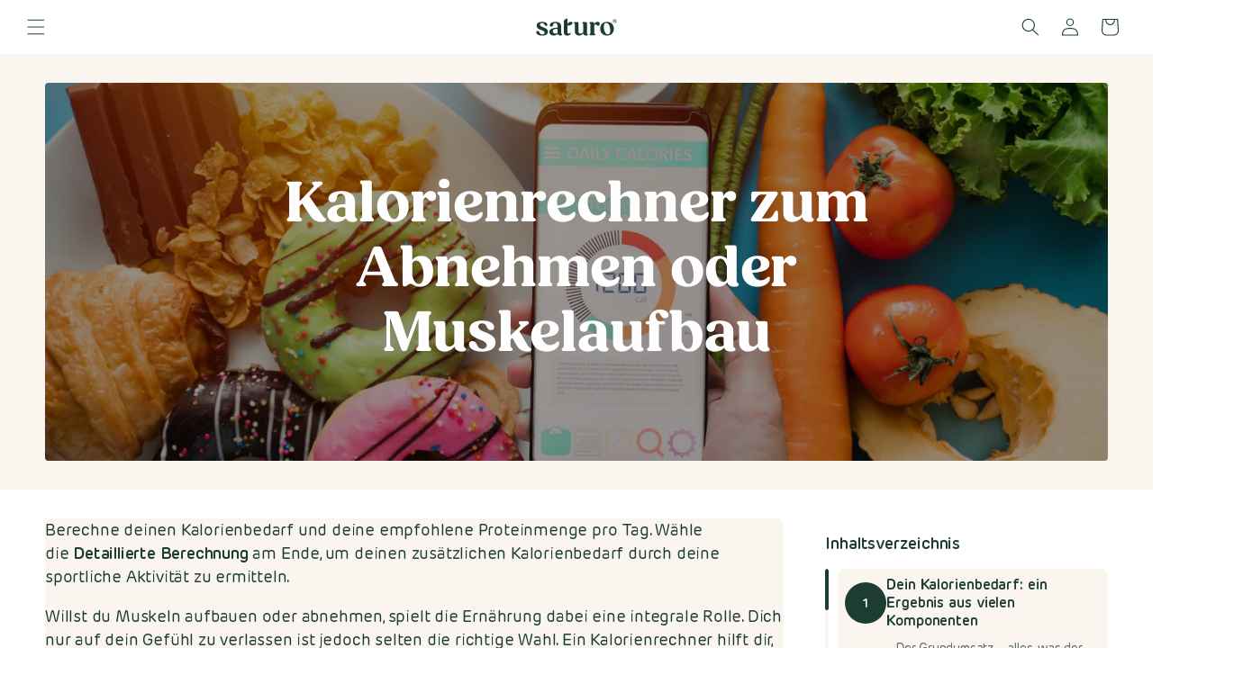

--- FILE ---
content_type: text/html; charset=utf-8
request_url: https://saturo.com/pages/kalorienrechner
body_size: 59828
content:
<!doctype html>
<html class="no-js" lang="de" data-country="de">
  <head>
    <link rel="preconnect" href="https://script.saturo.com" />
<link rel="preload" as="script" href="https://script.saturo.com/tracifyv2.js?csid=6bf388a2-ce87-42ae-a29c-df15066a4ebb">
<script async src="https://script.saturo.com/tracifyv2.js?csid=6bf388a2-ce87-42ae-a29c-df15066a4ebb"></script>
    <meta charset="utf-8">
    <meta http-equiv="X-UA-Compatible" content="IE=edge">
    <meta name="viewport" content="width=device-width,initial-scale=1">
    <meta name="theme-color" content="">
    <link rel="canonical" href="https://saturo.com/pages/kalorienrechner"><link rel="icon" type="image/png" href="//saturo.com/cdn/shop/files/Saturo_Favicon_20250716.png?crop=center&height=32&v=1752752600&width=32"><title>
      Kostenloser Kalorienrechner: Abnehmen oder Muskelaufbau
 &ndash; Saturo</title>

    <script>
  (function(h,o,u,n,d) {
    h=h[d]=h[d]||{q:[],onReady:function(c){h.q.push(c)}}
    d=o.createElement(u);d.async=1;d.src=n
    n=o.getElementsByTagName(u)[0];n.parentNode.insertBefore(d,n)
  })(window,document,'script',"//saturo.com/cdn/shop/t/691/assets/datadog-rum.js?v=79611268243874035871741284619",'DD_RUM')
  window.DD_RUM.onReady(function() {
    window.DD_RUM.init({
      clientToken: 'pub0b5f1dcaae20d27c5a10e4435b0b6bf0',
      applicationId: '8a222f91-cad0-4fc4-9bd2-5b903986343b',
      // `site` refers to the Datadog site parameter of your organization
      // see https://docs.datadoghq.com/getting_started/site/
      site: 'datadoghq.com',
      service: 'shopify',
      env: 'prod',
      // Specify a version number to identify the deployed version of your application in Datadog
      version: '4.14.1-63',
      sessionSampleRate: 100,
      sessionReplaySampleRate: 9,
      trackUserInteractions: true,
      trackResources: true,
      trackLongTasks: true,
      defaultPrivacyLevel: 'mask-user-input',
    });
  })
</script>


    
      <meta name="description" content="Du möchtest gerne schlanker oder muskulöser werden? Mit dem Saturo Kalorienrechner kannst du ganz einfach deinen individuellen Kalorienbedarf ermitteln und so deine Ziele erreichen!">
    

    

<meta property="og:site_name" content="Saturo">
<meta property="og:url" content="https://saturo.com/pages/kalorienrechner">
<meta property="og:title" content="Kostenloser Kalorienrechner: Abnehmen oder Muskelaufbau">
<meta property="og:type" content="website">
<meta property="og:description" content="Du möchtest gerne schlanker oder muskulöser werden? Mit dem Saturo Kalorienrechner kannst du ganz einfach deinen individuellen Kalorienbedarf ermitteln und so deine Ziele erreichen!"><meta name="twitter:card" content="summary_large_image">
<meta name="twitter:title" content="Kostenloser Kalorienrechner: Abnehmen oder Muskelaufbau">
<meta name="twitter:description" content="Du möchtest gerne schlanker oder muskulöser werden? Mit dem Saturo Kalorienrechner kannst du ganz einfach deinen individuellen Kalorienbedarf ermitteln und so deine Ziele erreichen!">


<script src="//saturo.com/cdn/shop/t/691/assets/constants.js?v=58251544750838685771741284620" defer="defer"></script>
    <script src="//saturo.com/cdn/shop/t/691/assets/pubsub.js?v=158357773527763999511741284618" defer="defer"></script>
    <script src="//saturo.com/cdn/shop/t/691/assets/global.js?v=79230604966313682801741284617" defer="defer"></script>
    <script src="//saturo.com/cdn/shop/t/691/assets/currency.js?v=89160560901702272741741284620" defer="defer"></script><script src="//saturo.com/cdn/shop/t/691/assets/animations.js?v=88693664871331136111741284617" defer="defer"></script><script>window.performance && window.performance.mark && window.performance.mark('shopify.content_for_header.start');</script><meta id="shopify-digital-wallet" name="shopify-digital-wallet" content="/32818266249/digital_wallets/dialog">
<meta name="shopify-checkout-api-token" content="d779662773260998ae56d78baf61b0ef">
<meta id="in-context-paypal-metadata" data-shop-id="32818266249" data-venmo-supported="false" data-environment="production" data-locale="de_DE" data-paypal-v4="true" data-currency="EUR">
<link rel="alternate" hreflang="x-default" href="https://saturo.com/pages/kalorienrechner">
<link rel="alternate" hreflang="de-CH" href="https://saturo.com/de-ch/pages/kalorienrechner">
<link rel="alternate" hreflang="en-CH" href="https://saturo.com/en-ch/pages/kalorienrechner">
<link rel="alternate" hreflang="de-LI" href="https://saturo.com/de-ch/pages/kalorienrechner">
<link rel="alternate" hreflang="en-LI" href="https://saturo.com/en-ch/pages/kalorienrechner">
<link rel="alternate" hreflang="en-AD" href="https://saturo.com/en-eu/pages/kalorienrechner">
<link rel="alternate" hreflang="de-AD" href="https://saturo.com/de-eu/pages/kalorienrechner">
<link rel="alternate" hreflang="en-BE" href="https://saturo.com/en-eu/pages/kalorienrechner">
<link rel="alternate" hreflang="de-BE" href="https://saturo.com/de-eu/pages/kalorienrechner">
<link rel="alternate" hreflang="en-BG" href="https://saturo.com/en-eu/pages/kalorienrechner">
<link rel="alternate" hreflang="de-BG" href="https://saturo.com/de-eu/pages/kalorienrechner">
<link rel="alternate" hreflang="en-CY" href="https://saturo.com/en-eu/pages/kalorienrechner">
<link rel="alternate" hreflang="de-CY" href="https://saturo.com/de-eu/pages/kalorienrechner">
<link rel="alternate" hreflang="en-EE" href="https://saturo.com/en-eu/pages/kalorienrechner">
<link rel="alternate" hreflang="de-EE" href="https://saturo.com/de-eu/pages/kalorienrechner">
<link rel="alternate" hreflang="en-ES" href="https://saturo.com/en-eu/pages/kalorienrechner">
<link rel="alternate" hreflang="de-ES" href="https://saturo.com/de-eu/pages/kalorienrechner">
<link rel="alternate" hreflang="en-FI" href="https://saturo.com/en-eu/pages/kalorienrechner">
<link rel="alternate" hreflang="de-FI" href="https://saturo.com/de-eu/pages/kalorienrechner">
<link rel="alternate" hreflang="en-FR" href="https://saturo.com/en-eu/pages/kalorienrechner">
<link rel="alternate" hreflang="de-FR" href="https://saturo.com/de-eu/pages/kalorienrechner">
<link rel="alternate" hreflang="en-GR" href="https://saturo.com/en-eu/pages/kalorienrechner">
<link rel="alternate" hreflang="de-GR" href="https://saturo.com/de-eu/pages/kalorienrechner">
<link rel="alternate" hreflang="en-HR" href="https://saturo.com/en-eu/pages/kalorienrechner">
<link rel="alternate" hreflang="de-HR" href="https://saturo.com/de-eu/pages/kalorienrechner">
<link rel="alternate" hreflang="en-IE" href="https://saturo.com/en-eu/pages/kalorienrechner">
<link rel="alternate" hreflang="de-IE" href="https://saturo.com/de-eu/pages/kalorienrechner">
<link rel="alternate" hreflang="en-IS" href="https://saturo.com/en-eu/pages/kalorienrechner">
<link rel="alternate" hreflang="de-IS" href="https://saturo.com/de-eu/pages/kalorienrechner">
<link rel="alternate" hreflang="en-IT" href="https://saturo.com/en-eu/pages/kalorienrechner">
<link rel="alternate" hreflang="de-IT" href="https://saturo.com/de-eu/pages/kalorienrechner">
<link rel="alternate" hreflang="en-LT" href="https://saturo.com/en-eu/pages/kalorienrechner">
<link rel="alternate" hreflang="de-LT" href="https://saturo.com/de-eu/pages/kalorienrechner">
<link rel="alternate" hreflang="en-LU" href="https://saturo.com/en-eu/pages/kalorienrechner">
<link rel="alternate" hreflang="de-LU" href="https://saturo.com/de-eu/pages/kalorienrechner">
<link rel="alternate" hreflang="en-LV" href="https://saturo.com/en-eu/pages/kalorienrechner">
<link rel="alternate" hreflang="de-LV" href="https://saturo.com/de-eu/pages/kalorienrechner">
<link rel="alternate" hreflang="en-MT" href="https://saturo.com/en-eu/pages/kalorienrechner">
<link rel="alternate" hreflang="de-MT" href="https://saturo.com/de-eu/pages/kalorienrechner">
<link rel="alternate" hreflang="en-NL" href="https://saturo.com/en-eu/pages/kalorienrechner">
<link rel="alternate" hreflang="de-NL" href="https://saturo.com/de-eu/pages/kalorienrechner">
<link rel="alternate" hreflang="en-PT" href="https://saturo.com/en-eu/pages/kalorienrechner">
<link rel="alternate" hreflang="de-PT" href="https://saturo.com/de-eu/pages/kalorienrechner">
<link rel="alternate" hreflang="en-RO" href="https://saturo.com/en-eu/pages/kalorienrechner">
<link rel="alternate" hreflang="de-RO" href="https://saturo.com/de-eu/pages/kalorienrechner">
<link rel="alternate" hreflang="en-SI" href="https://saturo.com/en-eu/pages/kalorienrechner">
<link rel="alternate" hreflang="de-SI" href="https://saturo.com/de-eu/pages/kalorienrechner">
<link rel="alternate" hreflang="en-SK" href="https://saturo.com/en-eu/pages/kalorienrechner">
<link rel="alternate" hreflang="de-SK" href="https://saturo.com/de-eu/pages/kalorienrechner">
<link rel="alternate" hreflang="de-AT" href="https://saturo.com/de-at/pages/kalorienrechner">
<link rel="alternate" hreflang="en-AT" href="https://saturo.com/en-at/pages/kalorienrechner">
<link rel="alternate" hreflang="en-GB" href="https://saturo.com/en-gb/pages/kalorienrechner">
<link rel="alternate" hreflang="de-GB" href="https://saturo.com/de-gb/pages/kalorienrechner">
<link rel="alternate" hreflang="en-CZ" href="https://saturo.com/en-cz/pages/kalorienrechner">
<link rel="alternate" hreflang="cs-CZ" href="https://saturo.com/cs-cz/pages/kalorienrechner">
<link rel="alternate" hreflang="en-SE" href="https://saturo.com/en-se/pages/kalorienrechner">
<link rel="alternate" hreflang="de-SE" href="https://saturo.com/de-se/pages/kalorienrechner">
<link rel="alternate" hreflang="en-DK" href="https://saturo.com/en-dk/pages/kalorienrechner">
<link rel="alternate" hreflang="de-DK" href="https://saturo.com/de-dk/pages/kalorienrechner">
<link rel="alternate" hreflang="en-HU" href="https://saturo.com/en-hu/pages/kalorienrechner">
<link rel="alternate" hreflang="de-HU" href="https://saturo.com/de-hu/pages/kalorienrechner">
<link rel="alternate" hreflang="en-NO" href="https://saturo.com/en-no/pages/kalorienrechner">
<link rel="alternate" hreflang="de-NO" href="https://saturo.com/de-no/pages/kalorienrechner">
<link rel="alternate" hreflang="en-PL" href="https://saturo.com/en-pl/pages/kalorienrechner">
<link rel="alternate" hreflang="de-PL" href="https://saturo.com/de-pl/pages/kalorienrechner">
<link rel="alternate" hreflang="de-DE" href="https://saturo.com/pages/kalorienrechner">
<link rel="alternate" hreflang="en-DE" href="https://saturo.com/en/pages/kalorienrechner">
<script async="async" src="/checkouts/internal/preloads.js?locale=de-DE"></script>
<link rel="preconnect" href="https://shop.app" crossorigin="anonymous">
<script async="async" src="https://shop.app/checkouts/internal/preloads.js?locale=de-DE&shop_id=32818266249" crossorigin="anonymous"></script>
<script id="apple-pay-shop-capabilities" type="application/json">{"shopId":32818266249,"countryCode":"AT","currencyCode":"EUR","merchantCapabilities":["supports3DS"],"merchantId":"gid:\/\/shopify\/Shop\/32818266249","merchantName":"Saturo","requiredBillingContactFields":["postalAddress","email"],"requiredShippingContactFields":["postalAddress","email"],"shippingType":"shipping","supportedNetworks":["visa","maestro","masterCard","amex"],"total":{"type":"pending","label":"Saturo","amount":"1.00"},"shopifyPaymentsEnabled":true,"supportsSubscriptions":true}</script>
<script id="shopify-features" type="application/json">{"accessToken":"d779662773260998ae56d78baf61b0ef","betas":["rich-media-storefront-analytics"],"domain":"saturo.com","predictiveSearch":true,"shopId":32818266249,"locale":"de"}</script>
<script>var Shopify = Shopify || {};
Shopify.shop = "saturodrinks.myshopify.com";
Shopify.locale = "de";
Shopify.currency = {"active":"EUR","rate":"1.0"};
Shopify.country = "DE";
Shopify.theme = {"name":"shopify-theme-dev-staging\/main","id":177781932405,"schema_name":"Saturo 4","schema_version":"12.0.0 - 4.14.1-63","theme_store_id":null,"role":"main"};
Shopify.theme.handle = "null";
Shopify.theme.style = {"id":null,"handle":null};
Shopify.cdnHost = "saturo.com/cdn";
Shopify.routes = Shopify.routes || {};
Shopify.routes.root = "/";</script>
<script type="module">!function(o){(o.Shopify=o.Shopify||{}).modules=!0}(window);</script>
<script>!function(o){function n(){var o=[];function n(){o.push(Array.prototype.slice.apply(arguments))}return n.q=o,n}var t=o.Shopify=o.Shopify||{};t.loadFeatures=n(),t.autoloadFeatures=n()}(window);</script>
<script>
  window.ShopifyPay = window.ShopifyPay || {};
  window.ShopifyPay.apiHost = "shop.app\/pay";
  window.ShopifyPay.redirectState = null;
</script>
<script id="shop-js-analytics" type="application/json">{"pageType":"page"}</script>
<script defer="defer" async type="module" src="//saturo.com/cdn/shopifycloud/shop-js/modules/v2/client.init-shop-cart-sync_e98Ab_XN.de.esm.js"></script>
<script defer="defer" async type="module" src="//saturo.com/cdn/shopifycloud/shop-js/modules/v2/chunk.common_Pcw9EP95.esm.js"></script>
<script defer="defer" async type="module" src="//saturo.com/cdn/shopifycloud/shop-js/modules/v2/chunk.modal_CzmY4ZhL.esm.js"></script>
<script type="module">
  await import("//saturo.com/cdn/shopifycloud/shop-js/modules/v2/client.init-shop-cart-sync_e98Ab_XN.de.esm.js");
await import("//saturo.com/cdn/shopifycloud/shop-js/modules/v2/chunk.common_Pcw9EP95.esm.js");
await import("//saturo.com/cdn/shopifycloud/shop-js/modules/v2/chunk.modal_CzmY4ZhL.esm.js");

  window.Shopify.SignInWithShop?.initShopCartSync?.({"fedCMEnabled":true,"windoidEnabled":true});

</script>
<script>
  window.Shopify = window.Shopify || {};
  if (!window.Shopify.featureAssets) window.Shopify.featureAssets = {};
  window.Shopify.featureAssets['shop-js'] = {"shop-cart-sync":["modules/v2/client.shop-cart-sync_DazCVyJ3.de.esm.js","modules/v2/chunk.common_Pcw9EP95.esm.js","modules/v2/chunk.modal_CzmY4ZhL.esm.js"],"init-fed-cm":["modules/v2/client.init-fed-cm_D0AulfmK.de.esm.js","modules/v2/chunk.common_Pcw9EP95.esm.js","modules/v2/chunk.modal_CzmY4ZhL.esm.js"],"shop-cash-offers":["modules/v2/client.shop-cash-offers_BISyWFEA.de.esm.js","modules/v2/chunk.common_Pcw9EP95.esm.js","modules/v2/chunk.modal_CzmY4ZhL.esm.js"],"shop-login-button":["modules/v2/client.shop-login-button_D_c1vx_E.de.esm.js","modules/v2/chunk.common_Pcw9EP95.esm.js","modules/v2/chunk.modal_CzmY4ZhL.esm.js"],"pay-button":["modules/v2/client.pay-button_CHADzJ4g.de.esm.js","modules/v2/chunk.common_Pcw9EP95.esm.js","modules/v2/chunk.modal_CzmY4ZhL.esm.js"],"shop-button":["modules/v2/client.shop-button_CQnD2U3v.de.esm.js","modules/v2/chunk.common_Pcw9EP95.esm.js","modules/v2/chunk.modal_CzmY4ZhL.esm.js"],"avatar":["modules/v2/client.avatar_BTnouDA3.de.esm.js"],"init-windoid":["modules/v2/client.init-windoid_CmA0-hrC.de.esm.js","modules/v2/chunk.common_Pcw9EP95.esm.js","modules/v2/chunk.modal_CzmY4ZhL.esm.js"],"init-shop-for-new-customer-accounts":["modules/v2/client.init-shop-for-new-customer-accounts_BCzC_Mib.de.esm.js","modules/v2/client.shop-login-button_D_c1vx_E.de.esm.js","modules/v2/chunk.common_Pcw9EP95.esm.js","modules/v2/chunk.modal_CzmY4ZhL.esm.js"],"init-shop-email-lookup-coordinator":["modules/v2/client.init-shop-email-lookup-coordinator_DYzOit4u.de.esm.js","modules/v2/chunk.common_Pcw9EP95.esm.js","modules/v2/chunk.modal_CzmY4ZhL.esm.js"],"init-shop-cart-sync":["modules/v2/client.init-shop-cart-sync_e98Ab_XN.de.esm.js","modules/v2/chunk.common_Pcw9EP95.esm.js","modules/v2/chunk.modal_CzmY4ZhL.esm.js"],"shop-toast-manager":["modules/v2/client.shop-toast-manager_Bc-1elH8.de.esm.js","modules/v2/chunk.common_Pcw9EP95.esm.js","modules/v2/chunk.modal_CzmY4ZhL.esm.js"],"init-customer-accounts":["modules/v2/client.init-customer-accounts_CqlRHmZs.de.esm.js","modules/v2/client.shop-login-button_D_c1vx_E.de.esm.js","modules/v2/chunk.common_Pcw9EP95.esm.js","modules/v2/chunk.modal_CzmY4ZhL.esm.js"],"init-customer-accounts-sign-up":["modules/v2/client.init-customer-accounts-sign-up_DZmBw6yB.de.esm.js","modules/v2/client.shop-login-button_D_c1vx_E.de.esm.js","modules/v2/chunk.common_Pcw9EP95.esm.js","modules/v2/chunk.modal_CzmY4ZhL.esm.js"],"shop-follow-button":["modules/v2/client.shop-follow-button_Cx-w7rSq.de.esm.js","modules/v2/chunk.common_Pcw9EP95.esm.js","modules/v2/chunk.modal_CzmY4ZhL.esm.js"],"checkout-modal":["modules/v2/client.checkout-modal_Djjmh8qM.de.esm.js","modules/v2/chunk.common_Pcw9EP95.esm.js","modules/v2/chunk.modal_CzmY4ZhL.esm.js"],"shop-login":["modules/v2/client.shop-login_DMZMgoZf.de.esm.js","modules/v2/chunk.common_Pcw9EP95.esm.js","modules/v2/chunk.modal_CzmY4ZhL.esm.js"],"lead-capture":["modules/v2/client.lead-capture_SqejaEd8.de.esm.js","modules/v2/chunk.common_Pcw9EP95.esm.js","modules/v2/chunk.modal_CzmY4ZhL.esm.js"],"payment-terms":["modules/v2/client.payment-terms_DUeEqFTJ.de.esm.js","modules/v2/chunk.common_Pcw9EP95.esm.js","modules/v2/chunk.modal_CzmY4ZhL.esm.js"]};
</script>
<script>(function() {
  var isLoaded = false;
  function asyncLoad() {
    if (isLoaded) return;
    isLoaded = true;
    var urls = ["https:\/\/static.klaviyo.com\/onsite\/js\/klaviyo.js?company_id=YufkFe\u0026shop=saturodrinks.myshopify.com","https:\/\/d217z8zw4dqir.cloudfront.net\/script_tags\/loop_snippets?shop=saturodrinks.myshopify.com"];
    for (var i = 0; i < urls.length; i++) {
      var s = document.createElement('script');
      s.type = 'text/javascript';
      s.async = true;
      s.src = urls[i];
      var x = document.getElementsByTagName('script')[0];
      x.parentNode.insertBefore(s, x);
    }
  };
  if(window.attachEvent) {
    window.attachEvent('onload', asyncLoad);
  } else {
    window.addEventListener('load', asyncLoad, false);
  }
})();</script>
<script id="__st">var __st={"a":32818266249,"offset":3600,"reqid":"b8f65c4e-d4ea-41f8-beed-1fbd2f4d3bb7-1769071372","pageurl":"saturo.com\/pages\/kalorienrechner","s":"pages-67982557338","u":"8282539b4d8d","p":"page","rtyp":"page","rid":67982557338};</script>
<script>window.ShopifyPaypalV4VisibilityTracking = true;</script>
<script id="captcha-bootstrap">!function(){'use strict';const t='contact',e='account',n='new_comment',o=[[t,t],['blogs',n],['comments',n],[t,'customer']],c=[[e,'customer_login'],[e,'guest_login'],[e,'recover_customer_password'],[e,'create_customer']],r=t=>t.map((([t,e])=>`form[action*='/${t}']:not([data-nocaptcha='true']) input[name='form_type'][value='${e}']`)).join(','),a=t=>()=>t?[...document.querySelectorAll(t)].map((t=>t.form)):[];function s(){const t=[...o],e=r(t);return a(e)}const i='password',u='form_key',d=['recaptcha-v3-token','g-recaptcha-response','h-captcha-response',i],f=()=>{try{return window.sessionStorage}catch{return}},m='__shopify_v',_=t=>t.elements[u];function p(t,e,n=!1){try{const o=window.sessionStorage,c=JSON.parse(o.getItem(e)),{data:r}=function(t){const{data:e,action:n}=t;return t[m]||n?{data:e,action:n}:{data:t,action:n}}(c);for(const[e,n]of Object.entries(r))t.elements[e]&&(t.elements[e].value=n);n&&o.removeItem(e)}catch(o){console.error('form repopulation failed',{error:o})}}const l='form_type',E='cptcha';function T(t){t.dataset[E]=!0}const w=window,h=w.document,L='Shopify',v='ce_forms',y='captcha';let A=!1;((t,e)=>{const n=(g='f06e6c50-85a8-45c8-87d0-21a2b65856fe',I='https://cdn.shopify.com/shopifycloud/storefront-forms-hcaptcha/ce_storefront_forms_captcha_hcaptcha.v1.5.2.iife.js',D={infoText:'Durch hCaptcha geschützt',privacyText:'Datenschutz',termsText:'Allgemeine Geschäftsbedingungen'},(t,e,n)=>{const o=w[L][v],c=o.bindForm;if(c)return c(t,g,e,D).then(n);var r;o.q.push([[t,g,e,D],n]),r=I,A||(h.body.append(Object.assign(h.createElement('script'),{id:'captcha-provider',async:!0,src:r})),A=!0)});var g,I,D;w[L]=w[L]||{},w[L][v]=w[L][v]||{},w[L][v].q=[],w[L][y]=w[L][y]||{},w[L][y].protect=function(t,e){n(t,void 0,e),T(t)},Object.freeze(w[L][y]),function(t,e,n,w,h,L){const[v,y,A,g]=function(t,e,n){const i=e?o:[],u=t?c:[],d=[...i,...u],f=r(d),m=r(i),_=r(d.filter((([t,e])=>n.includes(e))));return[a(f),a(m),a(_),s()]}(w,h,L),I=t=>{const e=t.target;return e instanceof HTMLFormElement?e:e&&e.form},D=t=>v().includes(t);t.addEventListener('submit',(t=>{const e=I(t);if(!e)return;const n=D(e)&&!e.dataset.hcaptchaBound&&!e.dataset.recaptchaBound,o=_(e),c=g().includes(e)&&(!o||!o.value);(n||c)&&t.preventDefault(),c&&!n&&(function(t){try{if(!f())return;!function(t){const e=f();if(!e)return;const n=_(t);if(!n)return;const o=n.value;o&&e.removeItem(o)}(t);const e=Array.from(Array(32),(()=>Math.random().toString(36)[2])).join('');!function(t,e){_(t)||t.append(Object.assign(document.createElement('input'),{type:'hidden',name:u})),t.elements[u].value=e}(t,e),function(t,e){const n=f();if(!n)return;const o=[...t.querySelectorAll(`input[type='${i}']`)].map((({name:t})=>t)),c=[...d,...o],r={};for(const[a,s]of new FormData(t).entries())c.includes(a)||(r[a]=s);n.setItem(e,JSON.stringify({[m]:1,action:t.action,data:r}))}(t,e)}catch(e){console.error('failed to persist form',e)}}(e),e.submit())}));const S=(t,e)=>{t&&!t.dataset[E]&&(n(t,e.some((e=>e===t))),T(t))};for(const o of['focusin','change'])t.addEventListener(o,(t=>{const e=I(t);D(e)&&S(e,y())}));const B=e.get('form_key'),M=e.get(l),P=B&&M;t.addEventListener('DOMContentLoaded',(()=>{const t=y();if(P)for(const e of t)e.elements[l].value===M&&p(e,B);[...new Set([...A(),...v().filter((t=>'true'===t.dataset.shopifyCaptcha))])].forEach((e=>S(e,t)))}))}(h,new URLSearchParams(w.location.search),n,t,e,['guest_login'])})(!0,!0)}();</script>
<script integrity="sha256-4kQ18oKyAcykRKYeNunJcIwy7WH5gtpwJnB7kiuLZ1E=" data-source-attribution="shopify.loadfeatures" defer="defer" src="//saturo.com/cdn/shopifycloud/storefront/assets/storefront/load_feature-a0a9edcb.js" crossorigin="anonymous"></script>
<script crossorigin="anonymous" defer="defer" src="//saturo.com/cdn/shopifycloud/storefront/assets/shopify_pay/storefront-65b4c6d7.js?v=20250812"></script>
<script data-source-attribution="shopify.dynamic_checkout.dynamic.init">var Shopify=Shopify||{};Shopify.PaymentButton=Shopify.PaymentButton||{isStorefrontPortableWallets:!0,init:function(){window.Shopify.PaymentButton.init=function(){};var t=document.createElement("script");t.src="https://saturo.com/cdn/shopifycloud/portable-wallets/latest/portable-wallets.de.js",t.type="module",document.head.appendChild(t)}};
</script>
<script data-source-attribution="shopify.dynamic_checkout.buyer_consent">
  function portableWalletsHideBuyerConsent(e){var t=document.getElementById("shopify-buyer-consent"),n=document.getElementById("shopify-subscription-policy-button");t&&n&&(t.classList.add("hidden"),t.setAttribute("aria-hidden","true"),n.removeEventListener("click",e))}function portableWalletsShowBuyerConsent(e){var t=document.getElementById("shopify-buyer-consent"),n=document.getElementById("shopify-subscription-policy-button");t&&n&&(t.classList.remove("hidden"),t.removeAttribute("aria-hidden"),n.addEventListener("click",e))}window.Shopify?.PaymentButton&&(window.Shopify.PaymentButton.hideBuyerConsent=portableWalletsHideBuyerConsent,window.Shopify.PaymentButton.showBuyerConsent=portableWalletsShowBuyerConsent);
</script>
<script data-source-attribution="shopify.dynamic_checkout.cart.bootstrap">document.addEventListener("DOMContentLoaded",(function(){function t(){return document.querySelector("shopify-accelerated-checkout-cart, shopify-accelerated-checkout")}if(t())Shopify.PaymentButton.init();else{new MutationObserver((function(e,n){t()&&(Shopify.PaymentButton.init(),n.disconnect())})).observe(document.body,{childList:!0,subtree:!0})}}));
</script>
<link id="shopify-accelerated-checkout-styles" rel="stylesheet" media="screen" href="https://saturo.com/cdn/shopifycloud/portable-wallets/latest/accelerated-checkout-backwards-compat.css" crossorigin="anonymous">
<style id="shopify-accelerated-checkout-cart">
        #shopify-buyer-consent {
  margin-top: 1em;
  display: inline-block;
  width: 100%;
}

#shopify-buyer-consent.hidden {
  display: none;
}

#shopify-subscription-policy-button {
  background: none;
  border: none;
  padding: 0;
  text-decoration: underline;
  font-size: inherit;
  cursor: pointer;
}

#shopify-subscription-policy-button::before {
  box-shadow: none;
}

      </style>
<script id="sections-script" data-sections="header" defer="defer" src="//saturo.com/cdn/shop/t/691/compiled_assets/scripts.js?v=125643"></script>
<script>window.performance && window.performance.mark && window.performance.mark('shopify.content_for_header.end');</script>

    <script>
       window.shippingFreeByCountry = {"DE":50,"GB":100,"AT":50,"BE":75,"DK":75,"FR":75,"LU":75,"IT":75,"MT":75,"NL":75,"PL":75,"SE":75,"SK":75,"SI":75,"ES":75,"CZ":75,"HU":75,"AD":100,"BG":100,"HR":100,"EE":100,"FI":100,"GR":100,"IE":100,"LV":100,"LT":100,"PT":100,"RO":100,"CH":50,"LI":50};
       window.shippingFreeByCountryPersonalized = {"DE":50,"GB":100,"AT":50,"BE":75,"DK":75,"FR":75,"LU":75,"IT":75,"MT":75,"NL":75,"PL":75,"SE":75,"SK":75,"SI":75,"ES":75,"CZ":75,"HU":75,"AD":100,"BG":100,"HR":100,"EE":100,"FI":100,"GR":100,"IE":100,"LV":100,"LT":100,"PT":100,"RO":100,"CH":50,"LI":50};
       window.itemIDs = [];
      
         window.getcoutryCode = [];
         window.goalAmount = [];
         window.productFreeShippingFlag = [];
         window.productFreeShippingFlagalt = [];
         async function fetchDatacart() {
         if (Shopify.routes.root) {
           var fatchUrl =  Shopify.routes.root + 'browsing_context_suggestions.json';
         } else {
           var fatchUrl = '/browsing_context_suggestions.json';
         }
         let response = await fetch(fatchUrl);
         let jsonResponse = await response.json();
         if (jsonResponse && jsonResponse.detected_values.country.handle) {
           window.countryCode = jsonResponse.detected_values.country.handle;
           if (window.shippingFreeByCountry.hasOwnProperty(window.countryCode)) {
             var freeShippingAmount = window.shippingFreeByCountry[window.countryCode];
             goalAmount.push(freeShippingAmount);
              productFreeShippingFlag.push(window.countryCode.toLowerCase());
              productFreeShippingFlagalt.push(jsonResponse.detected_values.country_name);
           } else {
             var freeShippingAmount = window.shippingFreeByCountry['DE'];
             goalAmount.push(freeShippingAmount);
           }
           getcoutryCode.push(jsonResponse.detected_values.country.handle);
         }
       }
       fetchDatacart();
    </script>

    <style data-shopify>
@font-face{font-family:'Rubrik New';font-weight:400;font-style:normal;font-display:swap;src:local('Rubrik New Regular'),local('Rubrik-New-Regular'),url('//saturo.com/cdn/shop/t/691/assets/rubrik-new-regular.woff2?v=67070143594089069401743176715') format("woff2"),url('//saturo.com/cdn/shop/t/691/assets/rubrik-new-regular.woff?v=74780182061747649361743176714') format("woff")}@font-face{font-family:'Rubrik New';font-weight:400;font-style:italic;font-display:swap;src:local('Rubrik New Regular Italic'),local('Rubrik-New-Regular-Italic'),url('//saturo.com/cdn/shop/t/691/assets/rubrik-new-regular-italic.woff2?v=125643') format("woff2"),url('//saturo.com/cdn/shop/t/691/assets/rubrik-new-regular-italic.woff?v=125643') format("woff")}@font-face{font-family:'Rubrik New';font-weight:600;font-style:normal;font-display:swap;src:local('Rubrik New Bold'),local('Rubrik-New-Semi-Bold'),url('//saturo.com/cdn/shop/t/691/assets/rubrik-new-semi-bold.woff2?v=144183021537956154941743176721') format("woff2"),url('//saturo.com/cdn/shop/t/691/assets/rubrik-new-semi-bold.woff?v=78692359087938251361743176721') format("woff")}@font-face{font-family:'Rubrik New';font-weight:600;font-style:italic;font-display:swap;src:local('Rubrik New Bold Italic'),local('Rubrik-New-Semi-Bold-Italic'),url('//saturo.com/cdn/shop/t/691/assets/rubrik-new-semi-bold-italic.woff2?v=106420321012423756381743176718') format("woff2"),url('//saturo.com/cdn/shop/t/691/assets/rubrik-new-semi-bold-italic.woff?v=128418418399429020501743176717') format("woff")}
@font-face{font-family:'Fields';font-weight:400;font-style:normal;font-display:swap;src:local('Fields Regular'),local('Fields-Regular'),url('//saturo.com/cdn/shop/t/691/assets/fields-regular.woff2?v=62745318084211223861743176706') format("woff2"),url('//saturo.com/cdn/shop/t/691/assets/fields-regular.woff?v=15444091794013534301743176705') format("woff")}@font-face{font-family:'Fields';font-weight:700;font-style:normal;font-display:swap;src:local('Fields Bold'),local('Fields-Bold'),url('//saturo.com/cdn/shop/t/691/assets/fields-bold.woff2?v=95348572641021388851743176700') format("woff2"),url('//saturo.com/cdn/shop/t/691/assets/fields-bold.woff?v=121054038585949927061743176699') format("woff")}

        :root,
        .color-default {
          --color-background: 255,255,255;
          --gradient-background: #ffffff;
          --color-foreground: 29,60,52;
          --color-background-contrast: 191,191,191;
          --color-shadow: 255,255,255;
          --color-button: 29,60,52;
          --primary-border-opacity: 1.0;
            --color-button-border: 255,255,255;
          
          
            --gradient-button-background: rgba(var(--color-button), var(--alpha-button-background));
          --color-button-text: 255,255,255;
          --color-secondary-button: 255,255,255;
          --color-secondary-button-text: 29,60,52;
          --color-link: 29,60,52;
          --color-badge-foreground: 29,60,52;
          --color-badge-background: 255,255,255;
          --color-badge-border: 29,60,52;
          --payment-terms-background-color: rgb(255 255 255);
      }
      
        
        .color-background-1 {
          --color-background: 250,245,239;
          --gradient-background: #faf5ef;
          --color-foreground: 29,60,52;
          --color-background-contrast: 220,184,142;
          --color-shadow: 255,255,255;
          --color-button: 29,60,52;
          
            --color-button-border: 255,255,255;
          
            --gradient-button-background: rgba(var(--color-button), var(--alpha-button-background));
          --color-button-text: 255,255,255;
          --color-secondary-button: 250,245,239;
          --color-secondary-button-text: 29,60,52;
          --color-link: 29,60,52;
          --color-badge-foreground: 29,60,52;
          --color-badge-background: 250,245,239;
          --color-badge-border: 29,60,52;
          --payment-terms-background-color: rgb(250 245 239);
      }
      
        
        .color-background-2 {
          --color-background: 240,221,202;
          --gradient-background: linear-gradient(0deg, rgba(240, 220, 201, 1), rgba(240, 225, 210, 1) 50%, rgba(245, 242, 239, 1) 100%);
          --color-foreground: 29,60,52;
          --color-background-contrast: 212,157,103;
          --color-shadow: 255,255,255;
          --color-button: 29,60,52;
          
            --color-button-border: 255,255,255;
          
            --gradient-button-background: rgba(var(--color-button), var(--alpha-button-background));
          --color-button-text: 255,255,255;
          --color-secondary-button: 240,221,202;
          --color-secondary-button-text: 29,60,52;
          --color-link: 29,60,52;
          --color-badge-foreground: 29,60,52;
          --color-badge-background: 240,221,202;
          --color-badge-border: 29,60,52;
          --payment-terms-background-color: rgb(240 221 202);
      }
      
        
        .color-background-3 {
          --color-background: 238,241,234;
          --gradient-background: #eef1ea;
          --color-foreground: 29,60,52;
          --color-background-contrast: 176,190,158;
          --color-shadow: 255,255,255;
          --color-button: 29,60,52;
          
            --color-button-border: 255,255,255;
          
            --gradient-button-background: rgba(var(--color-button), var(--alpha-button-background));
          --color-button-text: 255,255,255;
          --color-secondary-button: 238,241,234;
          --color-secondary-button-text: 29,60,52;
          --color-link: 29,60,52;
          --color-badge-foreground: 29,60,52;
          --color-badge-background: 238,241,234;
          --color-badge-border: 29,60,52;
          --payment-terms-background-color: rgb(238 241 234);
      }
      
        
        .color-background-4 {
          --color-background: 233,233,233;
          --gradient-background: linear-gradient(180deg, rgba(249, 249, 249, 1) 15%, rgba(233, 233, 233, 1) 100%);
          --color-foreground: 29,60,52;
          --color-background-contrast: 169,169,169;
          --color-shadow: 255,255,255;
          --color-button: 29,60,52;
          
            --color-button-border: 255,255,255;
          
            --gradient-button-background: rgba(var(--color-button), var(--alpha-button-background));
          --color-button-text: 255,255,255;
          --color-secondary-button: 233,233,233;
          --color-secondary-button-text: 29,60,52;
          --color-link: 29,60,52;
          --color-badge-foreground: 29,60,52;
          --color-badge-background: 233,233,233;
          --color-badge-border: 29,60,52;
          --payment-terms-background-color: rgb(233 233 233);
      }
      
        
        .color-accent-1 {
          --color-background: 176,115,43;
          --gradient-background: #b0732b;
          --color-foreground: 255,255,255;
          --color-background-contrast: 74,48,18;
          --color-shadow: 255,255,255;
          --color-button: 29,60,52;
          
            --color-button-border: 255,255,255;
          
            --gradient-button-background: rgba(var(--color-button), var(--alpha-button-background));
          --color-button-text: 255,255,255;
          --color-secondary-button: 176,115,43;
          --color-secondary-button-text: 255,255,255;
          --color-link: 255,255,255;
          --color-badge-foreground: 255,255,255;
          --color-badge-background: 176,115,43;
          --color-badge-border: 255,255,255;
          --payment-terms-background-color: rgb(176 115 43);
      }
      
        
        .color-accent-2 {
          --color-background: 250,245,239;
          --gradient-background: #faf5ef;
          --color-foreground: 29,60,52;
          --color-background-contrast: 220,184,142;
          --color-shadow: 255,255,255;
          --color-button: 29,60,52;
          
            --color-button-border: 255,255,255;
          
            --gradient-button-background: rgba(var(--color-button), var(--alpha-button-background));
          --color-button-text: 255,255,255;
          --color-secondary-button: 250,245,239;
          --color-secondary-button-text: 29,60,52;
          --color-link: 29,60,52;
          --color-badge-foreground: 29,60,52;
          --color-badge-background: 250,245,239;
          --color-badge-border: 29,60,52;
          --payment-terms-background-color: rgb(250 245 239);
      }
      
        
        .color-accent-3 {
          --color-background: 250,245,239;
          --gradient-background: linear-gradient(142deg, rgba(151, 59, 33, 1) 11%, rgba(95, 37, 21, 1) 87%);
          --color-foreground: 255,255,255;
          --color-background-contrast: 220,184,142;
          --color-shadow: 255,255,255;
          --color-button: 29,60,52;
          
            --color-button-border: 255,255,255;
          
            --gradient-button-background: rgba(var(--color-button), var(--alpha-button-background));
          --color-button-text: 255,255,255;
          --color-secondary-button: 250,245,239;
          --color-secondary-button-text: 255,255,255;
          --color-link: 255,255,255;
          --color-badge-foreground: 255,255,255;
          --color-badge-background: 250,245,239;
          --color-badge-border: 255,255,255;
          --payment-terms-background-color: rgb(250 245 239);
      }
      
        
        .color-accent-4 {
          --color-background: 70,78,61;
          --gradient-background: linear-gradient(159deg, rgba(149, 158, 145, 1), rgba(70, 78, 61, 1) 51%, rgba(29, 60, 52, 1) 97%);
          --color-foreground: 255,255,255;
          --color-background-contrast: 6,6,5;
          --color-shadow: 255,255,255;
          --color-button: 29,60,52;
          
            --color-button-border: 255,255,255;
          
            --gradient-button-background: rgba(var(--color-button), var(--alpha-button-background));
          --color-button-text: 255,255,255;
          --color-secondary-button: 70,78,61;
          --color-secondary-button-text: 255,255,255;
          --color-link: 255,255,255;
          --color-badge-foreground: 255,255,255;
          --color-badge-background: 70,78,61;
          --color-badge-border: 255,255,255;
          --payment-terms-background-color: rgb(70 78 61);
      }
      
        
        .color-glass-1 {
          --color-background: 255,255,255;
          --gradient-background: rgba(0,0,0, 0.12);
            --color-foreground: 255,255,255;
          --color-background-contrast: 191,191,191;
          --color-shadow: 18,18,18;
          --color-button: 29,60,52;
          
            --color-button-border: 255,255,255;
          
            --gradient-button-background: rgba(var(--color-button), var(--alpha-button-background));
          --color-button-text: 255,255,255;
          --color-secondary-button: 255,255,255;
          --color-secondary-button-text: 29,60,52;
          --color-link: 29,60,52;
          --color-badge-foreground: 255,255,255;
          --color-badge-background: 255,255,255;
          --color-badge-border: 255,255,255;
          --payment-terms-background-color: rgb(255 255 255);
      }
      
        
        .color-glass-2 {
          --color-background: 255,255,255;
          --gradient-background: rgba(255,255,255, 0.12);
            --color-foreground: 255,255,255;
          --color-background-contrast: 191,191,191;
          --color-shadow: 18,18,18;
          --color-button: 29,60,52;
          
            --color-button-border: 255,255,255;
          
            --gradient-button-background: rgba(var(--color-button), var(--alpha-button-background));
          --color-button-text: 255,255,255;
          --color-secondary-button: 255,255,255;
          --color-secondary-button-text: 29,60,52;
          --color-link: 29,60,52;
          --color-badge-foreground: 255,255,255;
          --color-badge-background: 255,255,255;
          --color-badge-border: 255,255,255;
          --payment-terms-background-color: rgb(255 255 255);
      }
      
        
        .color-rating-stars {
          --color-background: 0,0,0;
          --gradient-background: rgba(0,0,0,0);
          --color-foreground: 18,18,18;
          --color-background-contrast: 128,128,128;
          --color-shadow: 0,0,0;
          --color-button: 255,164,28;
          
            --color-button-border: 222,121,33;
          
            --gradient-button-background: rgba(var(--color-button), var(--alpha-button-background));
          --color-button-text: 222,121,33;
          --color-secondary-button: 0,0,0;
          --color-secondary-button-text: 150,77,77;
          --color-link: 150,77,77;
          --color-badge-foreground: 18,18,18;
          --color-badge-background: 0,0,0;
          --color-badge-border: 18,18,18;
          --payment-terms-background-color: rgb(0 0 0);
      }
      
        
        .color-scheme-809e5aa2-d60d-4371-a862-bf721fd373fc {
          --color-background: 255,255,255;
          --gradient-background: #ffffff;
          --color-foreground: 29,60,52;
          --color-background-contrast: 191,191,191;
          --color-shadow: 255,255,255;
          --color-button: 29,60,52;
          --primary-border-opacity: 1.0;
            --color-button-border: 255,255,255;
          
          
            --gradient-button-background: rgba(var(--color-button), var(--alpha-button-background));
          --color-button-text: 29,60,52;
          --color-secondary-button: 255,255,255;
          --color-secondary-button-text: 29,60,52;
          --color-link: 29,60,52;
          --color-badge-foreground: 29,60,52;
          --color-badge-background: 255,255,255;
          --color-badge-border: 29,60,52;
          --payment-terms-background-color: rgb(255 255 255);
      }
      

      body, .color-default, .color-background-1, .color-background-2, .color-background-3, .color-background-4, .color-accent-1, .color-accent-2, .color-accent-3, .color-accent-4, .color-glass-1, .color-glass-2, .color-rating-stars, .color-scheme-809e5aa2-d60d-4371-a862-bf721fd373fc {
        color: rgba(var(--color-foreground), 1);
        background-color: rgb(var(--color-background));
      }

      :root {
        --font-body-family: "Rubrik New", sans-serif;
        --font-body-style: normal;
        --font-body-weight: 400;
        --font-body-weight-bold: 700;

        --font-heading-family: Fields, sans-serif;
        --font-heading-style: normal;
        --font-heading-weight: 700;

        --font-body-scale: 1.0;
        --font-heading-scale: 1.0;
        --button-line-height-scale: 2.3;

        --media-padding: px;
        --media-border-opacity: 0.05;
        --media-border-width: 0px;
        --media-radius: 4px;
        --media-shadow-opacity: 0.0;
        --media-shadow-horizontal-offset: 0px;
        --media-shadow-vertical-offset: 4px;
        --media-shadow-blur-radius: 5px;
        --media-shadow-visible: 0;

        --thumbnail-radius: 10px;
        
        --thumbnail-width: 70px;
        --thumbnail-spacing-grid: 8px;


        --page-width: 180rem;
        --page-width-margin: 0rem;

        --product-card-image-padding: 0.8rem;
        --product-card-corner-radius: 0.8rem;
        --product-card-text-alignment: left;
        --product-card-border-width: 0.0rem;
        --product-card-border-opacity: 0.1;
        --product-card-shadow-opacity: 0.0;
        --product-card-shadow-visible: 0;
        --product-card-shadow-horizontal-offset: 0.0rem;
        --product-card-shadow-vertical-offset: 0.4rem;
        --product-card-shadow-blur-radius: 0.0rem;

        --collection-card-image-padding: 0.8rem;
        --collection-card-corner-radius: 2.0rem;
        --collection-card-text-alignment: left;
        --collection-card-border-width: 0.0rem;
        --collection-card-border-opacity: 0.1;
        --collection-card-shadow-opacity: 0.0;
        --collection-card-shadow-visible: 0;
        --collection-card-shadow-horizontal-offset: 0.0rem;
        --collection-card-shadow-vertical-offset: 0.4rem;
        --collection-card-shadow-blur-radius: 0.5rem;

        --blog-card-image-padding: 0.8rem;
        --blog-card-corner-radius: 0.8rem;
        --blog-card-text-alignment: left;
        --blog-card-border-width: 0.0rem;
        --blog-card-border-opacity: 0.0;
        --blog-card-shadow-opacity: 0.0;
        --blog-card-shadow-visible: 0;
        --blog-card-shadow-horizontal-offset: 0.0rem;
        --blog-card-shadow-vertical-offset: 0.4rem;
        --blog-card-shadow-blur-radius: 0.0rem;

        --badge-corner-radius: 1.6rem;
        --cart-badge-corner-radius: 4.0rem;

        --slider-dot-active-width: 3.0rem;

        --popup-border-width: 0px;
        --popup-border-opacity: 0.1;
        --popup-corner-radius: 4px;
        --popup-shadow-opacity: 0.0;
        --popup-shadow-horizontal-offset: 0px;
        --popup-shadow-vertical-offset: 4px;
        --popup-shadow-blur-radius: 5px;

        --drawer-border-width: 0px;
        --drawer-border-opacity: 0.1;
        --drawer-shadow-opacity: 0.0;
        --drawer-shadow-horizontal-offset: 0px;
        --drawer-shadow-vertical-offset: 4px;
        --drawer-shadow-blur-radius: 5px;

        --spacing-sections-desktop: 0px;
        --spacing-sections-mobile: 0px;
        --spacing-section-container-vertical-desktop: 0px;
        --spacing-section-container-vertical: px;

        --grid-desktop-vertical-spacing: 24px;
        --grid-desktop-horizontal-spacing: 16px;
        --grid-mobile-vertical-spacing: 20.0px;
        --grid-mobile-horizontal-spacing: 13.333333333333334px;

        --spacing-default: 2.4rem;

        --spacing-default: 2.4rem;
        --spacing-desktop-default-box: 2.4rem;
        --spacing-mobile-default-box: 1.6rem;

        --text-boxes-border-opacity: 1.0;
        --text-boxes-border-width: 0px;
        --text-boxes-radius: 8px;
        --text-boxes-shadow-opacity: 0.0;
        --text-boxes-shadow-visible: 0;
        --text-boxes-shadow-horizontal-offset: 2px;
        --text-boxes-shadow-vertical-offset: 4px;
        --text-boxes-shadow-blur-radius: 0px;

        --text-boxes-border-opacity-product: 0.0;
        --text-boxes-border-width-product: 0px;
        --text-boxes-radius-product: 10px;
        --text-boxes-shadow-opacity-product: 0.0;
        --text-boxes-shadow-visible-product: 0;
        --text-boxes-shadow-horizontal-offset-product: 0px;
        --text-boxes-shadow-vertical-offset-product: 0px;
        --text-boxes-shadow-blur-radius-product: 0px;

        --buttons-radius: 4px;
        --buttons-square-radius: 10px;
        --buttons-radius-outset: 5px;
        --buttons-square-radius-outset: 11px;
        --buttons-border-width: 1px;
        --buttons-border-opacity: 1.0;
        --buttons-shadow-opacity: 0.1;
        --buttons-shadow-visible: 1;
        --buttons-shadow-horizontal-offset: 2px;
        --buttons-shadow-vertical-offset: 4px;
        --buttons-shadow-blur-radius: 15px;
        --buttons-border-offset: 0.3px;
        --buttons-square-width: 4.8rem;

        --inputs-radius: 8px;
        --inputs-border-width: 2px;
        --inputs-border-opacity: 1.0;
        --inputs-shadow-opacity: 0.0;
        --inputs-shadow-horizontal-offset: 0px;
        --inputs-margin-offset: 0px;
        --inputs-shadow-vertical-offset: 4px;
        --inputs-shadow-blur-radius: 5px;
        --inputs-radius-outset: 10px;

        --variant-pills-radius: 10px;
        --variant-pills-border-width: 2px;
        --variant-pills-border-opacity: 0.1;
        --variant-pills-shadow-opacity: 0.15;
        --variant-pills-shadow-horizontal-offset: -6px;
        --variant-pills-shadow-vertical-offset: 0px;
        --variant-pills-shadow-blur-radius: 10px;

        --highlight-color-1: 255,198,113;
        --highlight-color-2: 197,237,130;
        --highlight-color-3: 183,128,74;
        --highlight-color-4: 137,58,52;
        --highlight-color-5: 92,140,181;
        --highlight-color-6: 2,167,110;

        --glass-blur: 20px;
        --glass-border-width: 1px;
        --glass-shadow-horizontal-offset: 0px;
        --glass-shadow-vertical-offset: 0px;
        --glass-shadow-blur: 0px;
        --glass-shadow-opacity: 1.0;

        --section-container-width: 209rem;

        --animated-text-height: 1.4em;
      }

      *,
      *::before,
      *::after {
        box-sizing: inherit;
      }

      html {
        box-sizing: border-box;
        font-size: calc(var(--font-body-scale) * 62.5%);
        height: 100%;
      }

      body {
        display: grid;
        grid-template-rows: auto auto 1fr auto;
        grid-template-columns: 100%;
        min-height: 100%;
        margin: 0;
        font-size: 1.6rem;
        letter-spacing: 0.06rem;
        line-height: calc(1 + 0.8 / var(--font-body-scale));
        font-family: var(--font-body-family);
        font-style: var(--font-body-style);
        font-weight: var(--font-body-weight);
      }

      @media screen and (min-width: 750px) {
        body {
          font-size: 1.8rem;
        }
      }
    </style>

    <link href="//saturo.com/cdn/shop/t/691/assets/base.css?v=158491745779779417061743176695" rel="stylesheet" type="text/css" media="all" />
<link rel="preload" as="font" href="//saturo.com/cdn/shop/t/691/assets/fields-regular.woff2?v=62745318084211223861743176706" type="font/woff2" crossorigin><link rel="preload" as="font" href="//saturo.com/cdn/shop/t/691/assets/fields-bold.woff2?v=95348572641021388851743176700" type="font/woff2" crossorigin>
<link rel="preload" as="font" href="//saturo.com/cdn/shop/t/691/assets/rubrik-new-regular.woff2?v=67070143594089069401743176715" type="font/woff2" crossorigin><link rel="preload" as="font" href="//saturo.com/cdn/shop/t/691/assets/rubrik-new-semi-bold.woff2?v=144183021537956154941743176721" type="font/woff2" crossorigin>
<link href="//saturo.com/cdn/shop/t/691/assets/component-localization-form.css?v=6987467603656623731741284618" rel="stylesheet" type="text/css" media="all" />
      <script src="//saturo.com/cdn/shop/t/691/assets/localization-form.js?v=161644695336821385561765370422" defer="defer"></script><link
        rel="stylesheet"
        href="//saturo.com/cdn/shop/t/691/assets/component-predictive-search.css?v=118923337488134913561741284619"
        media="print"
        onload="this.media='all'"
      ><script>
      document.documentElement.className = document.documentElement.className.replace('no-js', 'js');
      if (Shopify.designMode) {
        document.documentElement.classList.add('shopify-design-mode');
      }
    </script>

    <script type="text/javascript">
      var _conv_page_type = "page";
      var _conv_category_id = "";
      var _conv_category_name = "";
      var _conv_product_sku = "";
      var _conv_product_name = '';
      var _conv_product_price = "";
      var _conv_customer_id = "";
      var _conv_custom_v1 = "";
      var _conv_custom_v2 = "";
      var _conv_custom_v3 = "0";
      var _conv_custom_v4 = "0,00";
    </script>
    <!-- begin Convert Experiences code-->
<script type="text/javascript">
  // Function to turn on the conversion integration
  function _conv_integration_on() {
    true;
  }

  // Initialize the _conv_q array if it doesn't exist
  window._conv_q = window._conv_q || [];

  // Function to align segments to the first format
  function alignSegmentsToFirstFormat(segFromSecondFormat) {
    // Initialize the aligned segment with direct mappings
    const alignedSeg = {
      browser: segFromSecondFormat.browser,
      devices: segFromSecondFormat.devices,
      source: segFromSecondFormat.source,
      campaign: segFromSecondFormat.campaign,
      // Directly map 'country' to 'ctry', ensuring a value is always provided
      ctry: segFromSecondFormat.country || "",
      // Handle 'customSegments' with a check to ensure it's treated correctly
      cust:
        segFromSecondFormat.customSegments &&
        Array.isArray(segFromSecondFormat.customSegments)
          ? segFromSecondFormat.customSegments
          : [],
    };

    // Adjust the 'new' flag based on 'visitorType'
    // Since 'visitorType' of "returning" implies the visitor is not new, we map accordingly
    alignedSeg.new =
      segFromSecondFormat.visitorType === "new"
        ? 1
        : segFromSecondFormat.visitorType === "returning"
        ? 0
        : undefined;

    return alignedSeg;
  }

  // Push a new listener to the _conv_q array
  _conv_q.push({
    what: "addListener",
    params: {
      event: "snippet.goals_evaluated",
      handler: function () {
        // Try to get the session cookie
        let session_cookie;
        try {
          session_cookie = convert.getCookie("_conv_s");
        } catch (error) {
          console.error(
            'Convert: Error getting session cookie. Operation: convert.getCookie("_conv_s")',
            error
          );
          return; // Exit the function if there's an error
        }

        const isCurrentData = Boolean(convert.currentData && convert.currentData.experiences);
        const isHistoricalData = Boolean(convert.historicalData && convert.historicalData.experiences);

        // If there are experiments and a session cookie, proceed
        if (
          (isCurrentData || isHistoricalData) &&
          session_cookie
        ) {
          // Define some variables
          let revenue_goal_id = "10043071";
          let visitor_id = session_cookie.split("*")[0].replace("sh:", "");
          let exp_list = [];
          let variation_list = [];
          let varID;

          // If there are current experiments, add them to the lists
          if (isCurrentData) {
            let new_exp = convert.currentData.experiences;
            for (let expID in new_exp) {
              varID = new_exp[expID].variation.id;
              if (!exp_list.includes(expID.toString())) {
                exp_list.push(expID.toString());
                variation_list.push(varID.toString());
              }
            }
          }

          // Adjusting for the new historicalData format
          if (isHistoricalData) {
            let old_exp = convert.historicalData.experiences;
            for (let expID in old_exp) {
              varID = old_exp[expID].variation_id;
              if (!exp_list.includes(expID.toString())) {
                exp_list.push(expID.toString());
                variation_list.push(varID.toString());
              }
            }
          }

          // Define the base convert attributes
          let convert_attributes = {
            cid: convert.data.account_id,
            pid: convert.data.project.id,
            vid: visitor_id,
            goals: revenue_goal_id,
            vars: variation_list,
            exps: exp_list,
          };

          // Try to get visitor segments
          try {
            let segmentsFromConvert = convert.getVisitorSegments();
            convert_attributes.visitorSegments =
              alignSegmentsToFirstFormat(segmentsFromConvert);
          } catch (error) {
            console.error("Convert: Error getting visitor segments:", error);
          }

          // Try to set convert_attributes in localStorage
          try {
            localStorage.setItem("convert_revenue_goal", revenue_goal_id);
            console.log(
              "%cConvert: convert_revenue_goal successfully saved to localStorage",
              "color: lightgreen"
            ); // Debugging line
          } catch (error) {
            console.error(
              "%cConvert: Error saving convert_attributes to localStorage: ",
              "color: deeppink",
              error
            ); // Error handling
          }

          // Prefix the convert attributes
          const prefixed_convert_attributes = {
            __event: btoa(JSON.stringify(convert_attributes)),
            __currency: "EUR",
            __version: "5",
          };

          const shopifyRoot =
            window.Shopify && window.Shopify.routes
              ? window.Shopify.routes.root
              : "/";
          console.log("shopifyRoot:", shopifyRoot);
          fetch(shopifyRoot + "cart/update.js", {
            method: "POST",
            headers: {
              "Content-Type": "application/json",
            },
            body: JSON.stringify({
              attributes: prefixed_convert_attributes,
            }),
          })
            .then(function () {
              console.log(
                "%cConvert: Hidden cart attributes successfully updated",
                "color: lightgreen"
              ); // Debugging line
            })
            .catch(function (errorThrown) {
              console.error(
                "%cConvert: Error updating hidden cart attribute values: ",
                "color: deeppink",
                errorThrown
              ); // Error handling
              console.log(
                "%cValues: ",
                "color: deeppink",
                prefixed_convert_attributes
              ); // Error debugging
            });
        }
      },
    },
  });
</script>
<script
  type="text/javascript"
  src="//cdn-4.convertexperiments.com/v1/js/1004952-1004886.js"
></script>
<!-- end Convert Experiences code -->
<script src="https://cdn.shopify.com/s/javascripts/currencies.js"></script>

    
  <!-- BEGIN app block: shopify://apps/elevar-conversion-tracking/blocks/dataLayerEmbed/bc30ab68-b15c-4311-811f-8ef485877ad6 -->



<script type="module" dynamic>
  const configUrl = "/a/elevar/static/configs/0915ccac221b3e685a4b3818fdc8174b00c6eb5e/config.js";
  const config = (await import(configUrl)).default;
  const scriptUrl = config.script_src_app_theme_embed;

  if (scriptUrl) {
    const { handler } = await import(scriptUrl);

    await handler(
      config,
      {
        cartData: {
  marketId: "3145882",
  attributes:{},
  cartTotal: "0.0",
  currencyCode:"EUR",
  items: []
}
,
        user: {cartTotal: "0.0",
    currencyCode:"EUR",customer: {},
}
,
        isOnCartPage:false,
        collectionView:null,
        searchResultsView:null,
        productView:null,
        checkoutComplete: null
      }
    );
  }
</script>


<!-- END app block --><link href="https://monorail-edge.shopifysvc.com" rel="dns-prefetch">
<script>(function(){if ("sendBeacon" in navigator && "performance" in window) {try {var session_token_from_headers = performance.getEntriesByType('navigation')[0].serverTiming.find(x => x.name == '_s').description;} catch {var session_token_from_headers = undefined;}var session_cookie_matches = document.cookie.match(/_shopify_s=([^;]*)/);var session_token_from_cookie = session_cookie_matches && session_cookie_matches.length === 2 ? session_cookie_matches[1] : "";var session_token = session_token_from_headers || session_token_from_cookie || "";function handle_abandonment_event(e) {var entries = performance.getEntries().filter(function(entry) {return /monorail-edge.shopifysvc.com/.test(entry.name);});if (!window.abandonment_tracked && entries.length === 0) {window.abandonment_tracked = true;var currentMs = Date.now();var navigation_start = performance.timing.navigationStart;var payload = {shop_id: 32818266249,url: window.location.href,navigation_start,duration: currentMs - navigation_start,session_token,page_type: "page"};window.navigator.sendBeacon("https://monorail-edge.shopifysvc.com/v1/produce", JSON.stringify({schema_id: "online_store_buyer_site_abandonment/1.1",payload: payload,metadata: {event_created_at_ms: currentMs,event_sent_at_ms: currentMs}}));}}window.addEventListener('pagehide', handle_abandonment_event);}}());</script>
<script id="web-pixels-manager-setup">(function e(e,d,r,n,o){if(void 0===o&&(o={}),!Boolean(null===(a=null===(i=window.Shopify)||void 0===i?void 0:i.analytics)||void 0===a?void 0:a.replayQueue)){var i,a;window.Shopify=window.Shopify||{};var t=window.Shopify;t.analytics=t.analytics||{};var s=t.analytics;s.replayQueue=[],s.publish=function(e,d,r){return s.replayQueue.push([e,d,r]),!0};try{self.performance.mark("wpm:start")}catch(e){}var l=function(){var e={modern:/Edge?\/(1{2}[4-9]|1[2-9]\d|[2-9]\d{2}|\d{4,})\.\d+(\.\d+|)|Firefox\/(1{2}[4-9]|1[2-9]\d|[2-9]\d{2}|\d{4,})\.\d+(\.\d+|)|Chrom(ium|e)\/(9{2}|\d{3,})\.\d+(\.\d+|)|(Maci|X1{2}).+ Version\/(15\.\d+|(1[6-9]|[2-9]\d|\d{3,})\.\d+)([,.]\d+|)( \(\w+\)|)( Mobile\/\w+|) Safari\/|Chrome.+OPR\/(9{2}|\d{3,})\.\d+\.\d+|(CPU[ +]OS|iPhone[ +]OS|CPU[ +]iPhone|CPU IPhone OS|CPU iPad OS)[ +]+(15[._]\d+|(1[6-9]|[2-9]\d|\d{3,})[._]\d+)([._]\d+|)|Android:?[ /-](13[3-9]|1[4-9]\d|[2-9]\d{2}|\d{4,})(\.\d+|)(\.\d+|)|Android.+Firefox\/(13[5-9]|1[4-9]\d|[2-9]\d{2}|\d{4,})\.\d+(\.\d+|)|Android.+Chrom(ium|e)\/(13[3-9]|1[4-9]\d|[2-9]\d{2}|\d{4,})\.\d+(\.\d+|)|SamsungBrowser\/([2-9]\d|\d{3,})\.\d+/,legacy:/Edge?\/(1[6-9]|[2-9]\d|\d{3,})\.\d+(\.\d+|)|Firefox\/(5[4-9]|[6-9]\d|\d{3,})\.\d+(\.\d+|)|Chrom(ium|e)\/(5[1-9]|[6-9]\d|\d{3,})\.\d+(\.\d+|)([\d.]+$|.*Safari\/(?![\d.]+ Edge\/[\d.]+$))|(Maci|X1{2}).+ Version\/(10\.\d+|(1[1-9]|[2-9]\d|\d{3,})\.\d+)([,.]\d+|)( \(\w+\)|)( Mobile\/\w+|) Safari\/|Chrome.+OPR\/(3[89]|[4-9]\d|\d{3,})\.\d+\.\d+|(CPU[ +]OS|iPhone[ +]OS|CPU[ +]iPhone|CPU IPhone OS|CPU iPad OS)[ +]+(10[._]\d+|(1[1-9]|[2-9]\d|\d{3,})[._]\d+)([._]\d+|)|Android:?[ /-](13[3-9]|1[4-9]\d|[2-9]\d{2}|\d{4,})(\.\d+|)(\.\d+|)|Mobile Safari.+OPR\/([89]\d|\d{3,})\.\d+\.\d+|Android.+Firefox\/(13[5-9]|1[4-9]\d|[2-9]\d{2}|\d{4,})\.\d+(\.\d+|)|Android.+Chrom(ium|e)\/(13[3-9]|1[4-9]\d|[2-9]\d{2}|\d{4,})\.\d+(\.\d+|)|Android.+(UC? ?Browser|UCWEB|U3)[ /]?(15\.([5-9]|\d{2,})|(1[6-9]|[2-9]\d|\d{3,})\.\d+)\.\d+|SamsungBrowser\/(5\.\d+|([6-9]|\d{2,})\.\d+)|Android.+MQ{2}Browser\/(14(\.(9|\d{2,})|)|(1[5-9]|[2-9]\d|\d{3,})(\.\d+|))(\.\d+|)|K[Aa][Ii]OS\/(3\.\d+|([4-9]|\d{2,})\.\d+)(\.\d+|)/},d=e.modern,r=e.legacy,n=navigator.userAgent;return n.match(d)?"modern":n.match(r)?"legacy":"unknown"}(),u="modern"===l?"modern":"legacy",c=(null!=n?n:{modern:"",legacy:""})[u],f=function(e){return[e.baseUrl,"/wpm","/b",e.hashVersion,"modern"===e.buildTarget?"m":"l",".js"].join("")}({baseUrl:d,hashVersion:r,buildTarget:u}),m=function(e){var d=e.version,r=e.bundleTarget,n=e.surface,o=e.pageUrl,i=e.monorailEndpoint;return{emit:function(e){var a=e.status,t=e.errorMsg,s=(new Date).getTime(),l=JSON.stringify({metadata:{event_sent_at_ms:s},events:[{schema_id:"web_pixels_manager_load/3.1",payload:{version:d,bundle_target:r,page_url:o,status:a,surface:n,error_msg:t},metadata:{event_created_at_ms:s}}]});if(!i)return console&&console.warn&&console.warn("[Web Pixels Manager] No Monorail endpoint provided, skipping logging."),!1;try{return self.navigator.sendBeacon.bind(self.navigator)(i,l)}catch(e){}var u=new XMLHttpRequest;try{return u.open("POST",i,!0),u.setRequestHeader("Content-Type","text/plain"),u.send(l),!0}catch(e){return console&&console.warn&&console.warn("[Web Pixels Manager] Got an unhandled error while logging to Monorail."),!1}}}}({version:r,bundleTarget:l,surface:e.surface,pageUrl:self.location.href,monorailEndpoint:e.monorailEndpoint});try{o.browserTarget=l,function(e){var d=e.src,r=e.async,n=void 0===r||r,o=e.onload,i=e.onerror,a=e.sri,t=e.scriptDataAttributes,s=void 0===t?{}:t,l=document.createElement("script"),u=document.querySelector("head"),c=document.querySelector("body");if(l.async=n,l.src=d,a&&(l.integrity=a,l.crossOrigin="anonymous"),s)for(var f in s)if(Object.prototype.hasOwnProperty.call(s,f))try{l.dataset[f]=s[f]}catch(e){}if(o&&l.addEventListener("load",o),i&&l.addEventListener("error",i),u)u.appendChild(l);else{if(!c)throw new Error("Did not find a head or body element to append the script");c.appendChild(l)}}({src:f,async:!0,onload:function(){if(!function(){var e,d;return Boolean(null===(d=null===(e=window.Shopify)||void 0===e?void 0:e.analytics)||void 0===d?void 0:d.initialized)}()){var d=window.webPixelsManager.init(e)||void 0;if(d){var r=window.Shopify.analytics;r.replayQueue.forEach((function(e){var r=e[0],n=e[1],o=e[2];d.publishCustomEvent(r,n,o)})),r.replayQueue=[],r.publish=d.publishCustomEvent,r.visitor=d.visitor,r.initialized=!0}}},onerror:function(){return m.emit({status:"failed",errorMsg:"".concat(f," has failed to load")})},sri:function(e){var d=/^sha384-[A-Za-z0-9+/=]+$/;return"string"==typeof e&&d.test(e)}(c)?c:"",scriptDataAttributes:o}),m.emit({status:"loading"})}catch(e){m.emit({status:"failed",errorMsg:(null==e?void 0:e.message)||"Unknown error"})}}})({shopId: 32818266249,storefrontBaseUrl: "https://saturo.com",extensionsBaseUrl: "https://extensions.shopifycdn.com/cdn/shopifycloud/web-pixels-manager",monorailEndpoint: "https://monorail-edge.shopifysvc.com/unstable/produce_batch",surface: "storefront-renderer",enabledBetaFlags: ["2dca8a86"],webPixelsConfigList: [{"id":"2492432757","configuration":"{\"accountID\":\"YufkFe\",\"webPixelConfig\":\"eyJlbmFibGVBZGRlZFRvQ2FydEV2ZW50cyI6IHRydWV9\"}","eventPayloadVersion":"v1","runtimeContext":"STRICT","scriptVersion":"524f6c1ee37bacdca7657a665bdca589","type":"APP","apiClientId":123074,"privacyPurposes":["ANALYTICS","MARKETING"],"dataSharingAdjustments":{"protectedCustomerApprovalScopes":["read_customer_address","read_customer_email","read_customer_name","read_customer_personal_data","read_customer_phone"]}},{"id":"135528792","configuration":"{\"config_url\": \"\/a\/elevar\/static\/configs\/0915ccac221b3e685a4b3818fdc8174b00c6eb5e\/config.js\"}","eventPayloadVersion":"v1","runtimeContext":"STRICT","scriptVersion":"ab86028887ec2044af7d02b854e52653","type":"APP","apiClientId":2509311,"privacyPurposes":[],"dataSharingAdjustments":{"protectedCustomerApprovalScopes":["read_customer_address","read_customer_email","read_customer_name","read_customer_personal_data","read_customer_phone"]}},{"id":"135135576","configuration":"{\"hashed_organization_id\":\"3458e2903f85c3ff074d59c7213b1aff_v1\",\"app_key\":\"saturodrinks\",\"allow_collect_personal_data\":\"true\"}","eventPayloadVersion":"v1","runtimeContext":"STRICT","scriptVersion":"c3e64302e4c6a915b615bb03ddf3784a","type":"APP","apiClientId":111542,"privacyPurposes":["ANALYTICS","MARKETING","SALE_OF_DATA"],"dataSharingAdjustments":{"protectedCustomerApprovalScopes":["read_customer_address","read_customer_email","read_customer_name","read_customer_personal_data","read_customer_phone"]}},{"id":"94601560","eventPayloadVersion":"1","runtimeContext":"LAX","scriptVersion":"2","type":"CUSTOM","privacyPurposes":[],"name":"Elevar - Checkout Tracking"},{"id":"232620405","eventPayloadVersion":"1","runtimeContext":"LAX","scriptVersion":"1","type":"CUSTOM","privacyPurposes":[],"name":"Survicate"},{"id":"shopify-app-pixel","configuration":"{}","eventPayloadVersion":"v1","runtimeContext":"STRICT","scriptVersion":"0450","apiClientId":"shopify-pixel","type":"APP","privacyPurposes":["ANALYTICS","MARKETING"]},{"id":"shopify-custom-pixel","eventPayloadVersion":"v1","runtimeContext":"LAX","scriptVersion":"0450","apiClientId":"shopify-pixel","type":"CUSTOM","privacyPurposes":["ANALYTICS","MARKETING"]}],isMerchantRequest: false,initData: {"shop":{"name":"Saturo","paymentSettings":{"currencyCode":"EUR"},"myshopifyDomain":"saturodrinks.myshopify.com","countryCode":"AT","storefrontUrl":"https:\/\/saturo.com"},"customer":null,"cart":null,"checkout":null,"productVariants":[],"purchasingCompany":null},},"https://saturo.com/cdn","fcfee988w5aeb613cpc8e4bc33m6693e112",{"modern":"","legacy":""},{"shopId":"32818266249","storefrontBaseUrl":"https:\/\/saturo.com","extensionBaseUrl":"https:\/\/extensions.shopifycdn.com\/cdn\/shopifycloud\/web-pixels-manager","surface":"storefront-renderer","enabledBetaFlags":"[\"2dca8a86\"]","isMerchantRequest":"false","hashVersion":"fcfee988w5aeb613cpc8e4bc33m6693e112","publish":"custom","events":"[[\"page_viewed\",{}]]"});</script><script>
  window.ShopifyAnalytics = window.ShopifyAnalytics || {};
  window.ShopifyAnalytics.meta = window.ShopifyAnalytics.meta || {};
  window.ShopifyAnalytics.meta.currency = 'EUR';
  var meta = {"page":{"pageType":"page","resourceType":"page","resourceId":67982557338,"requestId":"b8f65c4e-d4ea-41f8-beed-1fbd2f4d3bb7-1769071372"}};
  for (var attr in meta) {
    window.ShopifyAnalytics.meta[attr] = meta[attr];
  }
</script>
<script class="analytics">
  (function () {
    var customDocumentWrite = function(content) {
      var jquery = null;

      if (window.jQuery) {
        jquery = window.jQuery;
      } else if (window.Checkout && window.Checkout.$) {
        jquery = window.Checkout.$;
      }

      if (jquery) {
        jquery('body').append(content);
      }
    };

    var hasLoggedConversion = function(token) {
      if (token) {
        return document.cookie.indexOf('loggedConversion=' + token) !== -1;
      }
      return false;
    }

    var setCookieIfConversion = function(token) {
      if (token) {
        var twoMonthsFromNow = new Date(Date.now());
        twoMonthsFromNow.setMonth(twoMonthsFromNow.getMonth() + 2);

        document.cookie = 'loggedConversion=' + token + '; expires=' + twoMonthsFromNow;
      }
    }

    var trekkie = window.ShopifyAnalytics.lib = window.trekkie = window.trekkie || [];
    if (trekkie.integrations) {
      return;
    }
    trekkie.methods = [
      'identify',
      'page',
      'ready',
      'track',
      'trackForm',
      'trackLink'
    ];
    trekkie.factory = function(method) {
      return function() {
        var args = Array.prototype.slice.call(arguments);
        args.unshift(method);
        trekkie.push(args);
        return trekkie;
      };
    };
    for (var i = 0; i < trekkie.methods.length; i++) {
      var key = trekkie.methods[i];
      trekkie[key] = trekkie.factory(key);
    }
    trekkie.load = function(config) {
      trekkie.config = config || {};
      trekkie.config.initialDocumentCookie = document.cookie;
      var first = document.getElementsByTagName('script')[0];
      var script = document.createElement('script');
      script.type = 'text/javascript';
      script.onerror = function(e) {
        var scriptFallback = document.createElement('script');
        scriptFallback.type = 'text/javascript';
        scriptFallback.onerror = function(error) {
                var Monorail = {
      produce: function produce(monorailDomain, schemaId, payload) {
        var currentMs = new Date().getTime();
        var event = {
          schema_id: schemaId,
          payload: payload,
          metadata: {
            event_created_at_ms: currentMs,
            event_sent_at_ms: currentMs
          }
        };
        return Monorail.sendRequest("https://" + monorailDomain + "/v1/produce", JSON.stringify(event));
      },
      sendRequest: function sendRequest(endpointUrl, payload) {
        // Try the sendBeacon API
        if (window && window.navigator && typeof window.navigator.sendBeacon === 'function' && typeof window.Blob === 'function' && !Monorail.isIos12()) {
          var blobData = new window.Blob([payload], {
            type: 'text/plain'
          });

          if (window.navigator.sendBeacon(endpointUrl, blobData)) {
            return true;
          } // sendBeacon was not successful

        } // XHR beacon

        var xhr = new XMLHttpRequest();

        try {
          xhr.open('POST', endpointUrl);
          xhr.setRequestHeader('Content-Type', 'text/plain');
          xhr.send(payload);
        } catch (e) {
          console.log(e);
        }

        return false;
      },
      isIos12: function isIos12() {
        return window.navigator.userAgent.lastIndexOf('iPhone; CPU iPhone OS 12_') !== -1 || window.navigator.userAgent.lastIndexOf('iPad; CPU OS 12_') !== -1;
      }
    };
    Monorail.produce('monorail-edge.shopifysvc.com',
      'trekkie_storefront_load_errors/1.1',
      {shop_id: 32818266249,
      theme_id: 177781932405,
      app_name: "storefront",
      context_url: window.location.href,
      source_url: "//saturo.com/cdn/s/trekkie.storefront.1bbfab421998800ff09850b62e84b8915387986d.min.js"});

        };
        scriptFallback.async = true;
        scriptFallback.src = '//saturo.com/cdn/s/trekkie.storefront.1bbfab421998800ff09850b62e84b8915387986d.min.js';
        first.parentNode.insertBefore(scriptFallback, first);
      };
      script.async = true;
      script.src = '//saturo.com/cdn/s/trekkie.storefront.1bbfab421998800ff09850b62e84b8915387986d.min.js';
      first.parentNode.insertBefore(script, first);
    };
    trekkie.load(
      {"Trekkie":{"appName":"storefront","development":false,"defaultAttributes":{"shopId":32818266249,"isMerchantRequest":null,"themeId":177781932405,"themeCityHash":"18092596909586861460","contentLanguage":"de","currency":"EUR"},"isServerSideCookieWritingEnabled":true,"monorailRegion":"shop_domain","enabledBetaFlags":["65f19447"]},"Session Attribution":{},"S2S":{"facebookCapiEnabled":false,"source":"trekkie-storefront-renderer","apiClientId":580111}}
    );

    var loaded = false;
    trekkie.ready(function() {
      if (loaded) return;
      loaded = true;

      window.ShopifyAnalytics.lib = window.trekkie;

      var originalDocumentWrite = document.write;
      document.write = customDocumentWrite;
      try { window.ShopifyAnalytics.merchantGoogleAnalytics.call(this); } catch(error) {};
      document.write = originalDocumentWrite;

      window.ShopifyAnalytics.lib.page(null,{"pageType":"page","resourceType":"page","resourceId":67982557338,"requestId":"b8f65c4e-d4ea-41f8-beed-1fbd2f4d3bb7-1769071372","shopifyEmitted":true});

      var match = window.location.pathname.match(/checkouts\/(.+)\/(thank_you|post_purchase)/)
      var token = match? match[1]: undefined;
      if (!hasLoggedConversion(token)) {
        setCookieIfConversion(token);
        
      }
    });


        var eventsListenerScript = document.createElement('script');
        eventsListenerScript.async = true;
        eventsListenerScript.src = "//saturo.com/cdn/shopifycloud/storefront/assets/shop_events_listener-3da45d37.js";
        document.getElementsByTagName('head')[0].appendChild(eventsListenerScript);

})();</script>
<script
  defer
  src="https://saturo.com/cdn/shopifycloud/perf-kit/shopify-perf-kit-3.0.4.min.js"
  data-application="storefront-renderer"
  data-shop-id="32818266249"
  data-render-region="gcp-us-east1"
  data-page-type="page"
  data-theme-instance-id="177781932405"
  data-theme-name="Saturo 4"
  data-theme-version="12.0.0 - 4.14.1-63"
  data-monorail-region="shop_domain"
  data-resource-timing-sampling-rate="10"
  data-shs="true"
  data-shs-beacon="true"
  data-shs-export-with-fetch="true"
  data-shs-logs-sample-rate="1"
  data-shs-beacon-endpoint="https://saturo.com/api/collect"
></script>
</head>
  <body class="gradient animate--hover-vertical-lift">
    <a class="skip-to-content-link button visually-hidden" href="#MainContent">
      Direkt zum Inhalt
    </a><div id="shopify-section-cart-drawer" class="shopify-section">

<link href="//saturo.com/cdn/shop/t/691/assets/quantity-popover.css?v=108008360947151395421741284619" rel="stylesheet" type="text/css" media="all" />
<link href="//saturo.com/cdn/shop/t/691/assets/component-card.css?v=84363075334055007771741284619" rel="stylesheet" type="text/css" media="all" />

<script src="//saturo.com/cdn/shop/t/691/assets/cart.js?v=97438603727918153431746799703" defer="defer"></script>
<script src="//saturo.com/cdn/shop/t/691/assets/quantity-popover.js?v=19455713230017000861741284618" defer="defer"></script>

  <script src="//saturo.com/cdn/shop/t/691/assets/product-form.js?v=32208886122753791801751368501" defer="defer"></script>


<style>
  .drawer {
    visibility: hidden;
  }
</style>
<cart-drawer id="cart-drawer" class="drawer is-empty">
  <div id="CartDrawer" class="cart-drawer">
    <div id="CartDrawer-Overlay" class="cart-drawer__overlay"></div>
    <div
      class="drawer__inner gradient color-background-1"
      role="dialog"
      aria-modal="true"
      aria-label="Dein Warenkorb"
      tabindex="-1"
    ><div class="drawer__inner-empty">
          <div class="cart-drawer__warnings center">
            <div class="cart-drawer__empty-content">
              <h2 class="cart__empty-text">Dein Warenkorb ist leer</h2>
              <button
                class="drawer__close"
                type="button"
                onclick="this.closest('cart-drawer').close()"
                aria-label="Schließen"
              >
                <svg
  xmlns="http://www.w3.org/2000/svg"
  aria-hidden="true"
  focusable="false"
  class="icon icon-close"
  fill="none"
  viewBox="0 0 18 17"
>
  <path d="M2.55064 13.7129L13.7128 2.55069C13.9499 2.31358 13.9311 1.91034 13.6707 1.64997L12.4922 0.471463C12.2319 0.211101 11.8286 0.192257 11.5915 0.429373L0.429315 11.5916C0.192199 11.8287 0.211042 12.2319 0.471404 12.4923L1.64992 13.6708C1.91028 13.9312 2.31352 13.95 2.55064 13.7129Z" fill="currentColor"/>
  <path d="M0.429088 2.57151L11.5913 13.7337C11.8284 13.9708 12.2316 13.952 12.492 13.6916L13.6705 12.5131C13.9309 12.2527 13.9497 11.8495 13.7126 11.6124L2.55041 0.450189C2.31329 0.213073 1.91005 0.231916 1.64969 0.492279L0.471178 1.67079C0.210816 1.93115 0.191972 2.33439 0.429088 2.57151Z" fill="currentColor"/>
</svg>

              </button>
              <a href="/collections/all" class="button">
                Weiter shoppen
              </a><p class="cart__login-title h3">Hast du ein Konto?</p>
                <p class="cart__login-paragraph">
                  <a href="/account/login" class="link underlined-link">Logge dich ein</a>, damit es beim Checkout schneller geht.
                </p></div>
          </div></div><div class="drawer__header">
        <span class="drawer__heading h5">Dein Warenkorb</span>
        <button
          class="drawer__close"
          type="button"
          onclick="this.closest('cart-drawer').close()"
          aria-label="Schließen"
        >
          <svg
  xmlns="http://www.w3.org/2000/svg"
  aria-hidden="true"
  focusable="false"
  class="icon icon-close"
  fill="none"
  viewBox="0 0 18 17"
>
  <path d="M2.55064 13.7129L13.7128 2.55069C13.9499 2.31358 13.9311 1.91034 13.6707 1.64997L12.4922 0.471463C12.2319 0.211101 11.8286 0.192257 11.5915 0.429373L0.429315 11.5916C0.192199 11.8287 0.211042 12.2319 0.471404 12.4923L1.64992 13.6708C1.91028 13.9312 2.31352 13.95 2.55064 13.7129Z" fill="currentColor"/>
  <path d="M0.429088 2.57151L11.5913 13.7337C11.8284 13.9708 12.2316 13.952 12.492 13.6916L13.6705 12.5131C13.9309 12.2527 13.9497 11.8495 13.7126 11.6124L2.55041 0.450189C2.31329 0.213073 1.91005 0.231916 1.64969 0.492279L0.471178 1.67079C0.210816 1.93115 0.191972 2.33439 0.429088 2.57151Z" fill="currentColor"/>
</svg>

        </button>
      </div>
      <div class="cart-content-main">
        <cart-drawer-items
          
            class=" is-empty"
          
        >
          
          <form
            action="/cart"
            id="CartDrawer-Form"
            class="cart__contents cart-drawer__form"
            method="post"
          >
            <div id="CartDrawer-CartItems" class="drawer__contents js-contents"><p id="CartDrawer-LiveRegionText" class="visually-hidden" role="status"></p>
              <p id="CartDrawer-LineItemStatus" class="visually-hidden" aria-hidden="true" role="status">
                Wird geladen ...
              </p>
            </div>
            <div id="CartDrawer-CartErrors" role="alert"></div>
          </form>
        </cart-drawer-items>
        
      </div>
      
      
    </div>
  </div>
</cart-drawer>

<script>
  document.addEventListener('DOMContentLoaded', function () {
    function isIE() {
      const ua = window.navigator.userAgent;
      const msie = ua.indexOf('MSIE ');
      const trident = ua.indexOf('Trident/');

      return msie > 0 || trident > 0;
    }

    if (!isIE()) return;
    const cartSubmitInput = document.createElement('input');
    cartSubmitInput.setAttribute('name', 'checkout');
    cartSubmitInput.setAttribute('type', 'hidden');
    document.querySelector('#cart').appendChild(cartSubmitInput);
    document.querySelector('#checkout').addEventListener('click', function (event) {
      document.querySelector('#cart').submit();
    });
  });
</script>

</div><!-- BEGIN sections: header-group -->
<div id="shopify-section-sections--24546740273525__header" class="shopify-section shopify-section-group-header-group section-header"><link rel="stylesheet" href="//saturo.com/cdn/shop/t/691/assets/component-list-menu.css?v=151968516119678728991741284619" media="print" onload="this.media='all'">
<link rel="stylesheet" href="//saturo.com/cdn/shop/t/691/assets/component-search.css?v=165164710990765432851741284616" media="print" onload="this.media='all'"> 
<link rel="stylesheet" href="//saturo.com/cdn/shop/t/691/assets/component-menu-drawer.css?v=96049725204529218831741284616" media="print" onload="this.media='all'">
<link rel="stylesheet" href="//saturo.com/cdn/shop/t/691/assets/component-cart-notification.css?v=54116361853792938221741284616" media="print" onload="this.media='all'">
<link rel="stylesheet" href="//saturo.com/cdn/shop/t/691/assets/component-cart-items.css?v=3183584476582602651743673782" media="print" onload="this.media='all'"><link rel="stylesheet" href="//saturo.com/cdn/shop/t/691/assets/component-price.css?v=105271422676925110431741284622" media="print" onload="this.media='all'"><link href="//saturo.com/cdn/shop/t/691/assets/component-cart-drawer.css?v=92275580502423852511741284616" rel="stylesheet" type="text/css" media="all" />
  <link href="//saturo.com/cdn/shop/t/691/assets/component-cart.css?v=72844776560519463761741284621" rel="stylesheet" type="text/css" media="all" />
  <link href="//saturo.com/cdn/shop/t/691/assets/component-totals.css?v=15906652033866631521741284621" rel="stylesheet" type="text/css" media="all" />
  <link href="//saturo.com/cdn/shop/t/691/assets/component-price.css?v=105271422676925110431741284622" rel="stylesheet" type="text/css" media="all" />
  <link href="//saturo.com/cdn/shop/t/691/assets/component-discounts.css?v=152760482443307489271741284616" rel="stylesheet" type="text/css" media="all" />
<noscript><link href="//saturo.com/cdn/shop/t/691/assets/component-list-menu.css?v=151968516119678728991741284619" rel="stylesheet" type="text/css" media="all" /></noscript>
<noscript><link href="//saturo.com/cdn/shop/t/691/assets/component-search.css?v=165164710990765432851741284616" rel="stylesheet" type="text/css" media="all" /></noscript>
<noscript><link href="//saturo.com/cdn/shop/t/691/assets/component-menu-drawer.css?v=96049725204529218831741284616" rel="stylesheet" type="text/css" media="all" /></noscript>
<noscript><link href="//saturo.com/cdn/shop/t/691/assets/component-cart-notification.css?v=54116361853792938221741284616" rel="stylesheet" type="text/css" media="all" /></noscript>
<noscript><link href="//saturo.com/cdn/shop/t/691/assets/component-cart-items.css?v=3183584476582602651743673782" rel="stylesheet" type="text/css" media="all" /></noscript>

<style>
  header-drawer {
    justify-self: start;
    margin-left: -1.2rem;
  }.scrolled-past-header .header__heading-logo-wrapper {
      width: 75%;
    }.menu-drawer-container {
    display: flex;
  }

  .list-menu {
    list-style: none;
    padding: 0;
    margin: 0;
  }

  .list-menu--inline {
    display: inline-flex;
    flex-wrap: wrap;
  }

  summary.list-menu__item {
    padding-right: 2.7rem;
  }

  .list-menu__item {
    display: flex;
    align-items: center;
    line-height: calc(1 + 0.3 / var(--font-body-scale));
  }

  .list-menu__item--link {
    text-decoration: none;
    padding-bottom: 1rem;
    padding-top: 1rem;
    line-height: calc(1 + 0.8 / var(--font-body-scale));
  }

  @media screen and (min-width: 750px) {
    .list-menu__item--link {
      padding-bottom: 0.5rem;
      padding-top: 0.5rem;
    }
  }

  .header {
    border-radius: 0px 0px 0px 0px;
  }
</style><style data-shopify>.header {
    padding: 4px 3rem 4px 3rem;
  }

  .section-header {
    position: sticky; /* This is for fixing a Safari z-index issue. PR #2147 */
  }

  .section-header > sticky-header {
    padding-top: 0px;
    padding-bottom: 0px;
  }

  @media screen and (min-width: 750px) {
    .section-header > sticky-header {
      padding-top: 0px;
      padding-bottom: 0px;
    }
  }

  @media screen and (min-width: 990px) {
    .header {
      padding-top: 8px;
      padding-bottom: 8px;
    }
  }</style><script src="//saturo.com/cdn/shop/t/691/assets/details-disclosure.js?v=13653116266235556501741284616" defer="defer"></script>
<script src="//saturo.com/cdn/shop/t/691/assets/details-modal.js?v=25581673532751508451741284618" defer="defer"></script>
<script src="//saturo.com/cdn/shop/t/691/assets/cart-notification.js?v=133508293167896966491741284617" defer="defer"></script>
<script src="//saturo.com/cdn/shop/t/691/assets/search-form.js?v=133129549252120666541741284617" defer="defer"></script><script src="//saturo.com/cdn/shop/t/691/assets/cart-drawer.js?v=16400984712684551951741284617" defer="defer"></script><svg xmlns="http://www.w3.org/2000/svg" class="hidden">
  <symbol id="icon-search" viewbox="0 0 18 19" fill="none">
    <path fill-rule="evenodd" clip-rule="evenodd" d="M11.03 11.68A5.784 5.784 0 112.85 3.5a5.784 5.784 0 018.18 8.18zm.26 1.12a6.78 6.78 0 11.72-.7l5.4 5.4a.5.5 0 11-.71.7l-5.41-5.4z" fill="currentColor"/>
  </symbol>

  <symbol id="icon-reset" class="icon icon-close"  fill="none" viewBox="0 0 18 18" stroke="currentColor">
    <circle r="8.5" cy="9" cx="9" stroke-opacity="0.2"/>
    <path d="M6.82972 6.82915L1.17193 1.17097" stroke-linecap="round" stroke-linejoin="round" transform="translate(5 5)"/>
    <path d="M1.22896 6.88502L6.77288 1.11523" stroke-linecap="round" stroke-linejoin="round" transform="translate(5 5)"/>
  </symbol>

  <symbol id="icon-close" class="icon icon-close" fill="none" viewBox="0 0 18 17">
    <path d="M.865 15.978a.5.5 0 00.707.707l7.433-7.431 7.579 7.282a.501.501 0 00.846-.37.5.5 0 00-.153-.351L9.712 8.546l7.417-7.416a.5.5 0 10-.707-.708L8.991 7.853 1.413.573a.5.5 0 10-.693.72l7.563 7.268-7.418 7.417z" fill="currentColor">
  </symbol>
</svg><sticky-header data-sticky-type="reduce-logo-size" class="header-wrapper color-default"><header class="header color-default gradient header--middle-center header--mobile-center drawer-menu header--has-menu header--has-social header--has-account">
<header-drawer data-breakpoint="desktop">
  <details id="Details-menu-drawer-container" class="menu-drawer-container">
    <summary
      class="header__icon header__icon--menu header__icon--summary link focus-inset"
      aria-label="Menü"
    >
      <span>
        <svg
  xmlns="http://www.w3.org/2000/svg"
  aria-hidden="true"
  focusable="false"
  class="icon icon-hamburger"
  fill="none"
  viewBox="0 0 18 16"
>
  <path d="M1 .5a.5.5 0 100 1h15.71a.5.5 0 000-1H1zM.5 8a.5.5 0 01.5-.5h15.71a.5.5 0 010 1H1A.5.5 0 01.5 8zm0 7a.5.5 0 01.5-.5h15.71a.5.5 0 010 1H1a.5.5 0 01-.5-.5z" fill="currentColor">
</svg>

        <svg
  xmlns="http://www.w3.org/2000/svg"
  aria-hidden="true"
  focusable="false"
  class="icon icon-close"
  fill="none"
  viewBox="0 0 18 17"
>
  <path d="M2.55064 13.7129L13.7128 2.55069C13.9499 2.31358 13.9311 1.91034 13.6707 1.64997L12.4922 0.471463C12.2319 0.211101 11.8286 0.192257 11.5915 0.429373L0.429315 11.5916C0.192199 11.8287 0.211042 12.2319 0.471404 12.4923L1.64992 13.6708C1.91028 13.9312 2.31352 13.95 2.55064 13.7129Z" fill="currentColor"/>
  <path d="M0.429088 2.57151L11.5913 13.7337C11.8284 13.9708 12.2316 13.952 12.492 13.6916L13.6705 12.5131C13.9309 12.2527 13.9497 11.8495 13.7126 11.6124L2.55041 0.450189C2.31329 0.213073 1.91005 0.231916 1.64969 0.492279L0.471178 1.67079C0.210816 1.93115 0.191972 2.33439 0.429088 2.57151Z" fill="currentColor"/>
</svg>

      </span>
    </summary>
    <div
      id="menu-drawer"
      class="gradient menu-drawer motion-reduce color-default scroll-trigger animate--slide-in"
    >
      <div class="menu-drawer__inner-container">
        <div class="menu-drawer__navigation-container">
          <nav class="menu-drawer__navigation">
            <ul class="menu-drawer__menu has-submenu list-menu" role="list"><li
                  class=" scroll-trigger animate--slide-in"
                  
                    data-cascade
                    style="--animation-order: 1;"
                  
                >

                    <div
                      id="link-produkte"
                      class="menu-drawer__submenu menu-drawer__submenu-products has-submenu gradient motion-reduce"
                      tabindex="-1"
                    >
                      <div class="menu-drawer__inner-submenu">
                        <ul class="menu-drawer__menu list-menu" role="list" tabindex="-1"><li
                              class=" scroll-trigger animate--slide-in"
                              
                                data-cascade
                                style="--animation-order: 1;"
                              
                            ><details id="Details-menu-drawer-produkte-trinkmahlzeit">
                                  <summary
                                    id="HeaderDrawer-produkte-trinkmahlzeit"
                                    class="childlink-title menu-drawer__menu-item link link--text list-menu__item focus-inset"
                                  >
                                    
                                    

                                    
                                    
                                    
                                      
                                   <div class="menu-drawer__menu-item-image global-media-settings media">
                                    <a href="/collections/trinkmahlzeit" class="media"><img src="//saturo.com/cdn/shop/files/saturo-trinkmahlzeit-1x400ml-cocoa-packshot-0deg-dr006010010-whitebg-1024x1024px.jpg?crop=center&amp;height=210&amp;v=1759410551&amp;width=210" srcset="//saturo.com/cdn/shop/files/saturo-trinkmahlzeit-1x400ml-cocoa-packshot-0deg-dr006010010-whitebg-1024x1024px.jpg?crop=center&amp;height=70&amp;v=1759410551&amp;width=70 70w, //saturo.com/cdn/shop/files/saturo-trinkmahlzeit-1x400ml-cocoa-packshot-0deg-dr006010010-whitebg-1024x1024px.jpg?crop=center&amp;height=140&amp;v=1759410551&amp;width=140 140w, //saturo.com/cdn/shop/files/saturo-trinkmahlzeit-1x400ml-cocoa-packshot-0deg-dr006010010-whitebg-1024x1024px.jpg?crop=center&amp;height=210&amp;v=1759410551&amp;width=210 210w" width="210" height="210" loading="eager" sizes="70" fetchpriority="auto">
</a>
                                   </div>
                                
                                    

                                    

                                    
                                    

                                    
                                    

                                    
                                    <div class="menu-drawer__menu-item-content">
                                      <a class="menu-drawer__menu-item-title h4" href="/collections/trinkmahlzeit">Trinkmahlzeit</a>
                                      
                                        
                                          <p
                                            class="mega-menu__child-link--desc navigation"
                                            href="/collections/trinkmahlzeit"
                                          >In einem Drink ist alles drin, was du brauchst.</p>
                                        
                                      
                                      
                                      
                                    </div>
                                    <svg aria-hidden="true" focusable="false" class="icon icon-caret" viewBox="0 0 10 6">
  <path fill-rule="evenodd" clip-rule="evenodd" d="M9.354.646a.5.5 0 00-.708 0L5 4.293 1.354.646a.5.5 0 00-.708.708l4 4a.5.5 0 00.708 0l4-4a.5.5 0 000-.708z" fill="currentColor">
</svg>

                                  </summary>
                                  <div
                                    id="childlink-trinkmahlzeit"
                                    class="menu-drawer__submenu has-submenu gradient motion-reduce"
                                  >
                                    <ul
                                      class="menu-drawer__menu list-menu"
                                      role="list"
                                      tabindex="-1"
                                    ><li>
                                          <a
                                            id="HeaderDrawer-produkte-trinkmahlzeit-drink-400-ml"
                                            href="/products/trinkmahlzeit"
                                            class="menu-drawer__menu-item link link--text list-menu__item focus-inset"
                                            
                                          >
                                            Drink 400 ml
                                          </a>
                                        </li><li>
                                          <a
                                            id="HeaderDrawer-produkte-trinkmahlzeit-probierpaket-400-ml"
                                            href="/products/probierpaket-drink"
                                            class="menu-drawer__menu-item link link--text list-menu__item focus-inset"
                                            
                                          >
                                            Probierpaket 400 ml
                                          </a>
                                        </li></ul>
                                  </div>
                                </details></li><li
                              class=" scroll-trigger animate--slide-in"
                              
                                data-cascade
                                style="--animation-order: 2;"
                              
                            ><details id="Details-menu-drawer-produkte-pulver">
                                  <summary
                                    id="HeaderDrawer-produkte-pulver"
                                    class="childlink-title menu-drawer__menu-item link link--text list-menu__item focus-inset"
                                  >
                                    
                                    

                                    
                                    
                                    
                                      
                                   <div class="menu-drawer__menu-item-image global-media-settings media">
                                    <a href="/collections/pulver" class="media"><img src="//saturo.com/cdn/shop/files/saturo-balanced-powder-cocoa-packshot-15deg-PO101010010-nobg-2000x2000px.jpg?crop=center&amp;height=210&amp;v=1764940477&amp;width=210" srcset="//saturo.com/cdn/shop/files/saturo-balanced-powder-cocoa-packshot-15deg-PO101010010-nobg-2000x2000px.jpg?crop=center&amp;height=70&amp;v=1764940477&amp;width=70 70w, //saturo.com/cdn/shop/files/saturo-balanced-powder-cocoa-packshot-15deg-PO101010010-nobg-2000x2000px.jpg?crop=center&amp;height=140&amp;v=1764940477&amp;width=140 140w, //saturo.com/cdn/shop/files/saturo-balanced-powder-cocoa-packshot-15deg-PO101010010-nobg-2000x2000px.jpg?crop=center&amp;height=210&amp;v=1764940477&amp;width=210 210w" width="210" height="210" loading="eager" sizes="70" fetchpriority="auto">
</a>
                                   </div>
                                
                                    

                                    

                                    
                                    

                                    
                                    

                                    
                                    <div class="menu-drawer__menu-item-content">
                                      <a class="menu-drawer__menu-item-title h4" href="/collections/pulver">Pulver</a>
                                      
                                        
                                          <p
                                            class="mega-menu__child-link--desc navigation"
                                            href="/collections/pulver"
                                          >Ausgewogene Ernährung? Mischen Possible.</p>
                                        
                                      
                                      
                                      
                                    </div>
                                    <svg aria-hidden="true" focusable="false" class="icon icon-caret" viewBox="0 0 10 6">
  <path fill-rule="evenodd" clip-rule="evenodd" d="M9.354.646a.5.5 0 00-.708 0L5 4.293 1.354.646a.5.5 0 00-.708.708l4 4a.5.5 0 00.708 0l4-4a.5.5 0 000-.708z" fill="currentColor">
</svg>

                                  </summary>
                                  <div
                                    id="childlink-pulver"
                                    class="menu-drawer__submenu has-submenu gradient motion-reduce"
                                  >
                                    <ul
                                      class="menu-drawer__menu list-menu"
                                      role="list"
                                      tabindex="-1"
                                    ><li>
                                          <a
                                            id="HeaderDrawer-produkte-pulver-balanced-powder"
                                            href="/products/saturo-balanced-powder"
                                            class="menu-drawer__menu-item link link--text list-menu__item focus-inset"
                                            
                                          >
                                            Balanced Powder
                                          </a>
                                        </li><li>
                                          <a
                                            id="HeaderDrawer-produkte-pulver-classic-powder"
                                            href="/products/saturo-classic-powder"
                                            class="menu-drawer__menu-item link link--text list-menu__item focus-inset"
                                            
                                          >
                                            Classic Powder
                                          </a>
                                        </li></ul>
                                  </div>
                                </details></li><li
                              class=" scroll-trigger animate--slide-in"
                              
                                data-cascade
                                style="--animation-order: 3;"
                              
                            ><a
                                  id="HeaderDrawer-produkte-abnehm-shake"
                                  href="/collections/abnehm-shake"
                                  class="menu-drawer__menu-item link link--text list-menu__item focus-inset"
                                  
                                >
                                  
                                  

                                  

                                  
                                  
                                    
                                   <div class="menu-drawer__menu-item-image global-media-settings media"><img src="//saturo.com/cdn/shop/files/saturo-weight-loss-powder-packshot-0deg-nobg-2000x2000px.jpg?crop=center&amp;height=210&amp;v=1764941407&amp;width=210" srcset="//saturo.com/cdn/shop/files/saturo-weight-loss-powder-packshot-0deg-nobg-2000x2000px.jpg?crop=center&amp;height=70&amp;v=1764941407&amp;width=70 70w, //saturo.com/cdn/shop/files/saturo-weight-loss-powder-packshot-0deg-nobg-2000x2000px.jpg?crop=center&amp;height=140&amp;v=1764941407&amp;width=140 140w, //saturo.com/cdn/shop/files/saturo-weight-loss-powder-packshot-0deg-nobg-2000x2000px.jpg?crop=center&amp;height=210&amp;v=1764941407&amp;width=210 210w" width="210" height="210" loading="eager" sizes="70" fetchpriority="auto">
</div>
                                
                                  

                                  
                                  
                                  

                                  
                                  

                                  
                                  <div class="menu-drawer__menu-item-content">
                                    <p class="menu-drawer__menu-item-title h4">Abnehm Shake</p>
                                    
                                      
                                        <p class="mega-menu__child-link--desc navigation">Dein vollwertiger Mahlzeitenersatz zum Abnehmen.</p>
                                      
                                    
                                    
                                    
                                  </div>
                                </a></li><li
                              class=" scroll-trigger animate--slide-in"
                              
                                data-cascade
                                style="--animation-order: 4;"
                              
                            ><a
                                  id="HeaderDrawer-produkte-probierpaket"
                                  href="/products/probierpaket-drink"
                                  class="menu-drawer__menu-item link link--text list-menu__item focus-inset"
                                  
                                >
                                  
                                  

                                  

                                  
                                  

                                  
                                  
                                  
                                    
                                    <div class="menu-drawer__menu-item-image global-media-settings media"><img src="//saturo.com/cdn/shop/files/saturo-tasterpack-neg15deg-DR906990010-whitebg-2000x2000px.jpg?crop=center&amp;height=210&amp;v=1760625812&amp;width=210" alt="Probierpaket 6 x 400 ml" srcset="//saturo.com/cdn/shop/files/saturo-tasterpack-neg15deg-DR906990010-whitebg-2000x2000px.jpg?crop=center&amp;height=70&amp;v=1760625812&amp;width=70 70w, //saturo.com/cdn/shop/files/saturo-tasterpack-neg15deg-DR906990010-whitebg-2000x2000px.jpg?crop=center&amp;height=140&amp;v=1760625812&amp;width=140 140w, //saturo.com/cdn/shop/files/saturo-tasterpack-neg15deg-DR906990010-whitebg-2000x2000px.jpg?crop=center&amp;height=210&amp;v=1760625812&amp;width=210 210w" width="210" height="210" loading="eager" sizes="70" fetchpriority="auto">
</div>
                                  
                                  

                                  
                                  

                                  
                                  <div class="menu-drawer__menu-item-content">
                                    <p class="menu-drawer__menu-item-title h4">Probierpaket</p>
                                    
                                    
                                      
                                        <p class="mega-menu__child-link--desc navigation">Finde deine Lieblingssorte.</p>
                                      
                                    
                                    
                                  </div>
                                </a></li><li
                              class=" scroll-trigger animate--slide-in"
                              
                                data-cascade
                                style="--animation-order: 5;"
                              
                            ><a
                                  id="HeaderDrawer-produkte-alle-produkte"
                                  href="/collections/all"
                                  class="menu-drawer__menu-item link link--text list-menu__item focus-inset"
                                  
                                >
                                  
                                  

                                  

                                  
                                  
                                    
                                   <div class="menu-drawer__menu-item-image global-media-settings media"></div>
                                
                                  

                                  
                                  
                                  

                                  
                                  

                                  
                                  <div class="menu-drawer__menu-item-content">
                                    <p class="menu-drawer__menu-item-title h4">Alle Produkte &gt;</p>
                                    
                                      
                                    
                                    
                                    
                                  </div>
                                </a></li></ul>
                      </div>
                    </div>
                  
                </li><li
                  class=" scroll-trigger animate--slide-in"
                  
                    data-cascade
                    style="--animation-order: 2;"
                  
                ><a
                      id="HeaderDrawer-coach"
                      href="/pages/coach"
                      class="menu-drawer__menu-item list-menu__item link link--text focus-inset"
                      
                    >
                      Coach
                    </a>
                </li><li
                  class=" scroll-trigger animate--slide-in"
                  
                    data-cascade
                    style="--animation-order: 3;"
                  
                >
                      <details id="Details-menu-drawer-menu-item-3">
                        <summary
                          data-handle="info"
                          id="HeaderDrawer-info"
                          class="link-title menu-drawer__menu-item list-menu__item link link--text focus-inset"
                        >
                          Info
                          <svg aria-hidden="true" focusable="false" class="icon icon-caret" viewBox="0 0 10 6">
  <path fill-rule="evenodd" clip-rule="evenodd" d="M9.354.646a.5.5 0 00-.708 0L5 4.293 1.354.646a.5.5 0 00-.708.708l4 4a.5.5 0 00.708 0l4-4a.5.5 0 000-.708z" fill="currentColor">
</svg>

                        </summary>
                        <div
                          id="link-info"
                          class="menu-drawer__submenu has-submenu gradient motion-reduce"
                          tabindex="-1"
                        >
                          <div class="menu-drawer__inner-submenu">
                            <ul class="menu-drawer__menu list-menu" role="list" tabindex="-1"><li
                                  class=" scroll-trigger animate--slide-in"
                                  
                                    data-cascade
                                    style="--animation-order: 1;"
                                  
                                ><details id="Details-menu-drawer-info-deine-bestellung">
                                      <summary
                                        id="HeaderDrawer-info-deine-bestellung"
                                        class="childlink-title menu-drawer__menu-item link link--text list-menu__item focus-inset"
                                      >
                                        Deine Bestellung
                                        <svg aria-hidden="true" focusable="false" class="icon icon-caret" viewBox="0 0 10 6">
  <path fill-rule="evenodd" clip-rule="evenodd" d="M9.354.646a.5.5 0 00-.708 0L5 4.293 1.354.646a.5.5 0 00-.708.708l4 4a.5.5 0 00.708 0l4-4a.5.5 0 000-.708z" fill="currentColor">
</svg>

                                      </summary>
                                      <div
                                        id="childlink-deine-bestellung"
                                        class="menu-drawer__submenu has-submenu gradient motion-reduce"
                                      >
                                        <ul
                                          class="menu-drawer__menu list-menu"
                                          role="list"
                                          tabindex="-1"
                                        ><li
                                              class=" scroll-trigger animate--slide-in"
                                              
                                                data-cascade
                                                style="--animation-order: 1;"
                                              
                                            >
                                              <a
                                                id="HeaderDrawer-info-deine-bestellung-versand-und-bezahlung"
                                                href="/apps/hilfe-center#hc-was-kostet-die-lieferung-und-wie-lange-dauert-die-lieferung"
                                                class="menu-drawer__menu-item link link--text list-menu__item focus-inset"
                                                
                                              >
                                                Versand und Bezahlung
                                              </a>
                                            </li><li
                                              class=" scroll-trigger animate--slide-in"
                                              
                                                data-cascade
                                                style="--animation-order: 2;"
                                              
                                            >
                                              <a
                                                id="HeaderDrawer-info-deine-bestellung-rucknahmegarantie"
                                                href="/policies/refund-policy"
                                                class="menu-drawer__menu-item link link--text list-menu__item focus-inset"
                                                
                                              >
                                                Rücknahmegarantie
                                              </a>
                                            </li></ul>
                                      </div>
                                    </details></li><li
                                  class=" scroll-trigger animate--slide-in"
                                  
                                    data-cascade
                                    style="--animation-order: 2;"
                                  
                                ><details id="Details-menu-drawer-info-uber-uns">
                                      <summary
                                        id="HeaderDrawer-info-uber-uns"
                                        class="childlink-title menu-drawer__menu-item link link--text list-menu__item focus-inset"
                                      >
                                        Über uns
                                        <svg aria-hidden="true" focusable="false" class="icon icon-caret" viewBox="0 0 10 6">
  <path fill-rule="evenodd" clip-rule="evenodd" d="M9.354.646a.5.5 0 00-.708 0L5 4.293 1.354.646a.5.5 0 00-.708.708l4 4a.5.5 0 00.708 0l4-4a.5.5 0 000-.708z" fill="currentColor">
</svg>

                                      </summary>
                                      <div
                                        id="childlink-uber-uns"
                                        class="menu-drawer__submenu has-submenu gradient motion-reduce"
                                      >
                                        <ul
                                          class="menu-drawer__menu list-menu"
                                          role="list"
                                          tabindex="-1"
                                        ><li
                                              class=" scroll-trigger animate--slide-in"
                                              
                                                data-cascade
                                                style="--animation-order: 1;"
                                              
                                            >
                                              <a
                                                id="HeaderDrawer-info-uber-uns-haufig-gestellte-fragen-faqs"
                                                href="/apps/hilfe-center"
                                                class="menu-drawer__menu-item link link--text list-menu__item focus-inset"
                                                
                                              >
                                                Häufig gestellte Fragen (FAQs)
                                              </a>
                                            </li><li
                                              class=" scroll-trigger animate--slide-in"
                                              
                                                data-cascade
                                                style="--animation-order: 2;"
                                              
                                            >
                                              <a
                                                id="HeaderDrawer-info-uber-uns-karriere"
                                                href="/pages/karriere"
                                                class="menu-drawer__menu-item link link--text list-menu__item focus-inset"
                                                
                                              >
                                                Karriere
                                              </a>
                                            </li></ul>
                                      </div>
                                    </details></li><li
                                  class=" scroll-trigger animate--slide-in"
                                  
                                    data-cascade
                                    style="--animation-order: 3;"
                                  
                                ><a
                                      id="HeaderDrawer-info-bewertungen"
                                      href="/pages/bewertungen"
                                      class="menu-drawer__menu-item link link--text list-menu__item focus-inset"
                                      
                                    >
                                      Bewertungen
                                    </a></li></ul>
                          </div>
                        </div>
                      </details>
                    

                </li><li
                  class=" scroll-trigger animate--slide-in"
                  
                    data-cascade
                    style="--animation-order: 4;"
                  
                ><a
                      id="HeaderDrawer-club"
                      href="/pages/club"
                      class="menu-drawer__menu-item list-menu__item link link--text focus-inset"
                      
                    >
                      Club
                    </a>
                </li></ul>
          </nav>
          <div class="menu-drawer__utility-links color-default gradient"><a
                href="/account/login"
                class="menu-drawer__account link focus-inset h5 medium-hide large-up-hide"
              >
                <svg
  xmlns="http://www.w3.org/2000/svg"
  aria-hidden="true"
  focusable="false"
  class="icon icon-account"
  fill="none"
  viewBox="0 0 18 19"
>
  <path fill-rule="evenodd" clip-rule="evenodd" d="M6 4.5a3 3 0 116 0 3 3 0 01-6 0zm3-4a4 4 0 100 8 4 4 0 000-8zm5.58 12.15c1.12.82 1.83 2.24 1.91 4.85H1.51c.08-2.6.79-4.03 1.9-4.85C4.66 11.75 6.5 11.5 9 11.5s4.35.26 5.58 1.15zM9 10.5c-2.5 0-4.65.24-6.17 1.35C1.27 12.98.5 14.93.5 18v.5h17V18c0-3.07-.77-5.02-2.33-6.15-1.52-1.1-3.67-1.35-6.17-1.35z" fill="currentColor">
</svg>

Einloggen</a></div>
        </div>
      </div>
    </div>
  </details>
</header-drawer>

<a href="/" class="header__heading-link link link--text focus-inset"><div class="header__heading-logo-wrapper">
                
                <img src="//saturo.com/cdn/shop/files/saturo-logo-2025.svg?v=1743146646&amp;width=600" alt="Saturo" srcset="//saturo.com/cdn/shop/files/saturo-logo-2025.svg?v=1743146646&amp;width=90 90w, //saturo.com/cdn/shop/files/saturo-logo-2025.svg?v=1743146646&amp;width=135 135w, //saturo.com/cdn/shop/files/saturo-logo-2025.svg?v=1743146646&amp;width=180 180w" width="90" height="19.603960396039604" loading="eager" class="header__heading-logo" sizes="(min-width: 750px) 90px, 50vw">
              </div></a><div class="header__icons">
      <div class="desktop-localization-wrapper">
</div>
      

<details-modal class="header__search">
  <details>
    <summary
      class="header__icon header__icon--search header__icon--summary link focus-inset modal__toggle"
      aria-haspopup="dialog"
      aria-label="Suchen"
    >
      <span>
        <svg class="modal__toggle-open icon icon-search" aria-hidden="true" focusable="false">
          <use href="#icon-search">
        </svg>
        <svg class="modal__toggle-close icon icon-close" aria-hidden="true" focusable="false">
          <use href="#icon-close">
        </svg>
      </span>
    </summary>
    <div
      class="search-modal modal__content gradient"
      role="dialog"
      aria-modal="true"
      aria-label="Suchen"
    >
      <div class="modal-overlay"></div>
      <div
        class="search-modal__content search-modal__content-bottom"
        tabindex="-1"
      ><predictive-search class="search-modal__form" data-loading-text="Wird geladen ..."><form action="/search" method="get" role="search" class="search search-modal__form">
          <div class="field">
            <input
              class="search__input field__input"
              id="Search-In-Modal"
              type="search"
              name="q"
              value=""
              placeholder="Suchen"role="combobox"
                aria-expanded="false"
                aria-owns="predictive-search-results"
                aria-controls="predictive-search-results"
                aria-haspopup="listbox"
                aria-autocomplete="list"
                autocorrect="off"
                autocomplete="off"
                autocapitalize="off"
                spellcheck="false">
            <label class="field__label" for="Search-In-Modal">Suchen</label>
            <input type="hidden" name="options[prefix]" value="last">
            <button
              type="reset"
              class="reset__button field__button hidden"
              aria-label="Suchbegriff zurücksetzen"
            >
              <svg class="icon icon-close" aria-hidden="true" focusable="false">
                <use xlink:href="#icon-reset">
              </svg>
            </button>
            <button class="search__button field__button" aria-label="Suchen">
              <svg class="icon icon-search" aria-hidden="true" focusable="false">
                <use href="#icon-search">
              </svg>
            </button>
          </div><div class="predictive-search predictive-search--header" tabindex="-1" data-predictive-search>

<link href="//saturo.com/cdn/shop/t/691/assets/component-loading-spinner.css?v=116724955567955766481741284616" rel="stylesheet" type="text/css" media="all" />

<div class="predictive-search__loading-state">
  <svg
    aria-hidden="true"
    focusable="false"
    class="spinner"
    viewBox="0 0 66 66"
    xmlns="http://www.w3.org/2000/svg"
  >
    <circle class="path" fill="none" stroke-width="6" cx="33" cy="33" r="30"></circle>
  </svg>
</div>
</div>

            <span class="predictive-search-status visually-hidden" role="status" aria-hidden="true"></span></form></predictive-search><button
          type="button"
          class="search-modal__close-button modal__close-button link link--text focus-inset"
          aria-label="Schließen"
        >
          <svg class="icon icon-close" aria-hidden="true" focusable="false">
            <use href="#icon-close">
          </svg>
        </button>
      </div>
    </div>
  </details>
</details-modal>

<a href="/account/login" class="header__icon header__icon--account link focus-inset small-hide">
          <svg
  xmlns="http://www.w3.org/2000/svg"
  aria-hidden="true"
  focusable="false"
  class="icon icon-account"
  fill="none"
  viewBox="0 0 18 19"
>
  <path fill-rule="evenodd" clip-rule="evenodd" d="M6 4.5a3 3 0 116 0 3 3 0 01-6 0zm3-4a4 4 0 100 8 4 4 0 000-8zm5.58 12.15c1.12.82 1.83 2.24 1.91 4.85H1.51c.08-2.6.79-4.03 1.9-4.85C4.66 11.75 6.5 11.5 9 11.5s4.35.26 5.58 1.15zM9 10.5c-2.5 0-4.65.24-6.17 1.35C1.27 12.98.5 14.93.5 18v.5h17V18c0-3.07-.77-5.02-2.33-6.15-1.52-1.1-3.67-1.35-6.17-1.35z" fill="currentColor">
</svg>

          <span class="visually-hidden">Einloggen</span>
        </a><a href="/cart" onclick="stopCartLoading(event);" data-slide-cart-link class="header__icon header__icon--cart link focus-inset" id="cart-icon-bubble"><svg
  class="icon icon-cart-empty"
  aria-hidden="true"
  focusable="false"
  xmlns="http://www.w3.org/2000/svg"
  viewBox="0 0 40 40"
  fill="none"
>
  <path d="m15.75 11.8h-3.16l-.77 11.6a5 5 0 0 0 4.99 5.34h7.38a5 5 0 0 0 4.99-5.33l-.78-11.61zm0 1h-2.22l-.71 10.67a4 4 0 0 0 3.99 4.27h7.38a4 4 0 0 0 4-4.27l-.72-10.67h-2.22v.63a4.75 4.75 0 1 1 -9.5 0zm8.5 0h-7.5v.63a3.75 3.75 0 1 0 7.5 0z" fill="currentColor" fill-rule="evenodd"/>
</svg>
<span class="header__icon-cart__loader hidden" data-loader="">
          <svg aria-hidden="true" focusable="false" role="presentation" class="icon icon-spinner" viewBox="0 0 20 20"><path d="M7.229 1.173a9.25 9.25 0 1 0 11.655 11.412 1.25 1.25 0 1 0-2.4-.698 6.75 6.75 0 1 1-8.506-8.329 1.25 1.25 0 1 0-.75-2.385z" fill="currentColor"></path></svg>
        </span> 
        <div class="header__icon-cart__content" data-slide-cart-link-content>
        <span class="visually-hidden">Warenkorb</span></div>
      </a>
    </div>
  </header>
</sticky-header>

<script> 
  const $dataLoader = document.querySelector('[data-slide-cart-link] [data-loader]');
  const $dataCartContent = document.querySelector('[data-slide-cart-link] [data-slide-cart-link-content]');
  const $dataCartLink = document.querySelector('[data-slide-cart-link]');
  let cartLoaded = false;
  
  function clearCartLoader() {
    if ($dataLoader && $dataCartLink && $dataCartContent) {
      $dataLoader.remove();
      $dataCartContent.classList.remove('hidden');  
      $dataCartLink.style.pointerEvents = "all";
      const cartDrawer = document.querySelector('cart-drawer');
      cartDrawer.open();
    }
  }
  
  function stopCartLoading(event) {
    event.preventDefault();
    if (!cartLoaded) {
      if ($dataLoader && $dataCartLink && $dataCartContent) {
        $dataCartLink.style.pointerEvents = "none";
        $dataLoader.classList.remove('hidden');
        $dataCartContent.classList.add('hidden');
      }
    }
  }
  
  window.addEventListener("DOMContentLoaded", () => {
    if (!$dataLoader.classList.contains('hidden')) {
      clearCartLoader();
    }
    cartLoaded = true;
    
    let lang = "de";
    const langString = window.location.pathname.split('/')[1]
    if (langString.length === 2) {
      lang = langString.substring(0, 2)
    }
    if (langString.length === 5) {
      lang = langString.substring(0, 5)
    }
    
    const $shopUrl = document.querySelector('[data-shop-url]');
    if ($shopUrl) {
        let url = `/${lang}`;
        $shopUrl.href = url;
    }
  });
</script>
  







  <script type="application/ld+json">
    {
      "@context": "https://schema.org",
      "@type": "BreadcrumbList",
      "itemListElement": [
        
{
          "@type": "ListItem",
          "position": 1,
          "item": "https://saturo.com/pages/coach",
          "name": "Coach"
        },{
          "@type": "ListItem",
          "position": 2,
          "item": "https://saturo.com/pages/ernaehrungscoach",
          "name": "Ernährungscoach"
        },{
          "@type": "ListItem",
          "position": 3,
          "item": "https://saturo.com/pages/kalorienrechner",
          "name": "Kalorienrechner"
        }
      ]
    }
  </script>







<script type="application/ld+json">
      {
        "@context": "http://schema.org",
        "@type": "Article",
        "headline":"Kostenloser Kalorienrechner: Abnehmen oder Muskelaufbau",
        "datePublished": "2024-02-28T13:34:54Z","dateModified": "2024-07-24T11:00:00Z",
          
          
            "articleSection": "Ernährungscoach",
          
        

        
          "author": {
            
              "name": "Joerg Hauke",
            
            
              "description": "Autor",
            
            
            "@type": "Person"
          },
        
        "inLanguage": "de",
        "publisher": {
          "@type": "Organization",
          "name": "Saturo",
          "slogan": "Eat Complete",
          "logo": {
              "@type": "ImageObject",
              "url" : "https:\/\/saturo.com\/cdn\/shop\/files\/20210913_saturo_Logo_2021_2000x500px_dbc9f428-f723-417b-95cf-1241843d2f24.png",
              "contentUrl": "https:\/\/saturo.com\/cdn\/shop\/files\/20210913_saturo_Logo_2021_2000x500px_dbc9f428-f723-417b-95cf-1241843d2f24.png",
              "width": 2000,
              "height": 500
, "caption": "Saturo Foods GmbH"
            },
          
          "sameAs": [ "https:\/\/www.facebook.com\/saturofoods\/",


 "https:\/\/www.tiktok.com\/@saturofoods",


 "https:\/\/www.youtube.com\/@saturofoods",

 "https:\/\/www.instagram.com\/saturofoods\/"
          ],
          "foundingDate": "2017-03-23",
          "founders":[
            {
              "@type": "Person",
              "name": "Joerg Hauke"
            },
            {
              "@type": "Person",
              "name": ""
            }
          ],
          "address": {
            "@type": "PostalAddress",
            "streetAddress": "Gluckgasse 1\/11",
            "postalCode": "1010",
            "addressLocality": "Wien",
            "addressCountry": {
              "@type": "Country",
              "name": "AT"
            }
          },
          "brand": {
            "@type": "Brand",
            "logo": {
                "@type": "ImageObject",
                "url" : "https:\/\/saturo.com\/cdn\/shop\/files\/20210913_saturo_Logo_2021_2000x500px_dbc9f428-f723-417b-95cf-1241843d2f24.png",
                "contentUrl": "https:\/\/saturo.com\/cdn\/shop\/files\/20210913_saturo_Logo_2021_2000x500px_dbc9f428-f723-417b-95cf-1241843d2f24.png",
                "width": 2000,
                "height": 500
, "caption": "Saturo Foods GmbH"
              },
            
            "name": "Saturo",
            "slogan": "Complete Food. Tailored to you.",
            "description": "Trinkmahlzeiten, die alles enthalten, was der Körper braucht.",
            
            "sameAs": [ "https:\/\/www.facebook.com\/saturofoods\/",


 "https:\/\/www.tiktok.com\/@saturofoods",


 "https:\/\/www.youtube.com\/@saturofoods",

 "https:\/\/www.instagram.com\/saturofoods\/"
            ],
            "url": "https:\/\/saturo.com\/pages\/kalorienrechner"
          },"email": "support@saturo.com",
"legalName": "Complete Food GmbH",
"telephone": "+43 1 395 079 400",

          "description": "Trinkmahlzeiten, die alles enthalten, was der Körper braucht.",
          "knowsAbout": "Trinkmahlzeiten, die alles enthalten, was der Körper braucht.",
          
            "image": {
              "@type": "ImageObject",
              "url" : "https:\/\/saturo.com\/cdn\/shop\/files\/slide-1_c1a76a7e-a00b-49ca-b88c-2847bd2d9b9d.png",
              "contentUrl":"https:\/\/saturo.com\/cdn\/shop\/files\/slide-1_c1a76a7e-a00b-49ca-b88c-2847bd2d9b9d.png",
              "width": 1440,
              "height": 950
, "caption":null
            },
          
          "url": "https:\/\/saturo.com\/pages\/kalorienrechner"
        },
        "image": [
          
            
              {
                "@type": "ImageObject",
                "url" :"https:\/\/saturo.com\/cdn\/shop\/files\/kalorienrechner.jpg",
                "contentUrl": "https:\/\/saturo.com\/cdn\/shop\/files\/kalorienrechner.jpg",
                "width": 1800,
                "height": 1200
, "caption": "Kalorienrechner"
              }
          
        ], "description": "Du möchtest gerne schlanker oder muskulöser werden? Mit dem Saturo Kalorienrechner kannst du ganz einfach deinen individuellen Kalorienbedarf ermitteln und so deine Ziele erreichen!"
      }
    </script>



</div>
<!-- END sections: header-group -->

    <!-- BEGIN sections: overlay-group -->

<!-- END sections: overlay-group -->

    <main
      id="MainContent"
      class="content-for-layout focus-none table_of_contents_available"
      role="main"
      tabindex="-1"
    >
      <section id="shopify-section-template--24546744074613__image_banner_dU69CB" class="shopify-section section"><link href="//saturo.com/cdn/shop/t/691/assets/section-image-banner.css?v=5345849591744317361741284616" rel="stylesheet" type="text/css" media="all" />
<style data-shopify>.section-template--24546744074613__image_banner_dU69CB-padding {
    padding-top: 24px;
    padding-bottom: 24px;
  }

  @media screen and (min-width: 750px) {
    .section-template--24546744074613__image_banner_dU69CB-padding {
      padding-top: 32px;
      padding-bottom: 32px;
    }
  }

  

  
</style>
<style data-shopify>#Banner-template--24546744074613__image_banner_dU69CB::after {
      left: 0;
      border-radius: var(--media-radius);
    }</style><style data-shopify>#Banner-template--24546744074613__image_banner_dU69CB::after {
    opacity: 0.4;
  }</style>
  <div class="section-template--24546744074613__image_banner_dU69CB-padding color-background-1 gradient">
    <div
      class="page-width"
    >

<div
  id="Banner-template--24546744074613__image_banner_dU69CB"
  class="banner banner--content-align-center banner--content-align-mobile-center banner-mobile--small banner--small banner--desktop-transparent scroll-trigger animate--fade-in"
><div class="global-media-settings banner__media media scroll-trigger animate--fade-in"><img src="//saturo.com/cdn/shop/files/kalorienrechner.jpg?v=1712585544&amp;width=1800" alt="Kalorienrechner" srcset="//saturo.com/cdn/shop/files/kalorienrechner.jpg?v=1712585544&amp;width=375 375w, //saturo.com/cdn/shop/files/kalorienrechner.jpg?v=1712585544&amp;width=400 400w, //saturo.com/cdn/shop/files/kalorienrechner.jpg?v=1712585544&amp;width=450 450w, //saturo.com/cdn/shop/files/kalorienrechner.jpg?v=1712585544&amp;width=550 550w, //saturo.com/cdn/shop/files/kalorienrechner.jpg?v=1712585544&amp;width=750 750w, //saturo.com/cdn/shop/files/kalorienrechner.jpg?v=1712585544&amp;width=800 800w, //saturo.com/cdn/shop/files/kalorienrechner.jpg?v=1712585544&amp;width=850 850w, //saturo.com/cdn/shop/files/kalorienrechner.jpg?v=1712585544&amp;width=900 900w, //saturo.com/cdn/shop/files/kalorienrechner.jpg?v=1712585544&amp;width=1000 1000w, //saturo.com/cdn/shop/files/kalorienrechner.jpg?v=1712585544&amp;width=1100 1100w, //saturo.com/cdn/shop/files/kalorienrechner.jpg?v=1712585544&amp;width=1300 1300w, //saturo.com/cdn/shop/files/kalorienrechner.jpg?v=1712585544&amp;width=1400 1400w, //saturo.com/cdn/shop/files/kalorienrechner.jpg?v=1712585544&amp;width=1500 1500w, //saturo.com/cdn/shop/files/kalorienrechner.jpg?v=1712585544&amp;width=1780 1780w" width="1800" height="1200.0" sizes="(max-width: 749px) calc(100vw - 4.8rem), (min-width: 750px) calc(100vw - 10rem), (min-width: 1500px) 1400px" fetchpriority="high">
    </div><div class="banner__content banner__content--middle-center banner__content-mobile--middle-center page-width scroll-trigger animate--slide-in">
    <div class="banner__box content-container content-container--full-width-mobile color-accent-1 gradient"><h1
              class="banner__heading inline-richtext h0 "
              
            >
              Kalorienrechner zum Abnehmen oder Muskelaufbau
            </h1></div>
  </div>
</div>

  </div>
  </div>


</section><div id="shopify-section-template--24546744074613__table_of_contents_YWfQTJ" class="shopify-section table-of-contents">
  <link href="//saturo.com/cdn/shop/t/691/assets/table-of-contents.css?v=24392657788879626571741284617" rel="stylesheet" type="text/css" media="all" />
  
  <script src="//saturo.com/cdn/shop/t/691/assets/table-of-contents.js?v=76377573302442248661741284618" defer="defer"></script>
  
  <div class="table-of-contents__headline">
    <span class="h4">Inhaltsverzeichnis</span>
  </div>
  <div class="table-of-contents__wrapper">
    <div class="table-of-contents__meter color-background-1 gradient">
      <span class="table-of-contents__indicator" style="top: 0px;"></span>
    </div>
    <div class="table-of-contents-item__wrapper">
      
        <div class="table-of-contents-item color-background-1 gradient" data-id="">
          <div class="table-of-contents-item__title">
            <span class="table-of-contents-item__index">1</span>
            
              <span class="table-of-contents-item__l1 h5">Dein Kalorienbedarf: ein Ergebnis aus vielen Komponenten</span>
            
          </div>
          
            <div class="table-of-contents-item__content">
                
                

                  <span class="table-of-contents-item__l2 h7">Der Grundumsatz – alles, was der Körper zur Lebenserhaltung braucht</span>
                
              
                
                

                  <span class="table-of-contents-item__l2 h7">Der Leistungsumsatz – Aktivitäten verbrennen Energie</span>
                
              
                
                

                  <span class="table-of-contents-item__l2 h7">Der Kalorienverbrauch typischer Aktivitäten</span>
                
              
                
                

                  <span class="table-of-contents-item__l2 h7">Dein Ziel – Gewichtsverlust oder Muskelaufbau üben großen Einfluss</span>
                
              
                
                

              
                
                

              
                
                

              
                
                

              
                
                

              
                
                

              
                
                

              
                
                

              
                
                

              
                
                

              
                
                

              
                
                

              
                
                

              
                
                

              
                
                

              
                
                

              
            </div>
          
        </div>
      
        <div class="table-of-contents-item color-background-1 gradient" data-id="">
          <div class="table-of-contents-item__title">
            <span class="table-of-contents-item__index">2</span>
            
              <span class="table-of-contents-item__l1 h5">Der Kalorienbedarf beim Abnehmen</span>
            
          </div>
          
        </div>
      
        <div class="table-of-contents-item color-background-1 gradient" data-id="">
          <div class="table-of-contents-item__title">
            <span class="table-of-contents-item__index">3</span>
            
              <span class="table-of-contents-item__l1 h5">Der Kalorienbedarf beim Muskelaufbau</span>
            
          </div>
          
        </div>
      
        <div class="table-of-contents-item color-background-1 gradient" data-id="">
          <div class="table-of-contents-item__title">
            <span class="table-of-contents-item__index">4</span>
            
              <span class="table-of-contents-item__l1 h5">Welche Faktoren beeinflussen den Kalorienverbrauch?</span>
            
          </div>
          
            <div class="table-of-contents-item__content">
                
                

                  <span class="table-of-contents-item__l2 h7">Geschlecht – der Grundumsatz der Frau ist geringer als des Mannes</span>
                
              
                
                

                  <span class="table-of-contents-item__l2 h7">Größe – mehr Masse bedeutet einen höheren Kalorienbedarf</span>
                
              
                
                

                  <span class="table-of-contents-item__l2 h7">Gewicht – je schwerer desto höher der Energieverbrauch?</span>
                
              
                
                

                  <span class="table-of-contents-item__l2 h7">Alter – steigendes Alter, schwindende Muskeln</span>
                
              
                
                

              
                
                

              
                
                

              
                
                

              
                
                

              
                
                

              
                
                

              
                
                

              
                
                

              
                
                

              
                
                

              
                
                

              
                
                

              
                
                

              
                
                

              
                
                

              
            </div>
          
        </div>
      
        <div class="table-of-contents-item color-background-1 gradient" data-id="">
          <div class="table-of-contents-item__title">
            <span class="table-of-contents-item__index">5</span>
            
              <span class="table-of-contents-item__l1 h5">Fazit</span>
            
          </div>
          
        </div>
      
    </div>
  </div>



</div><section id="shopify-section-template--24546744074613__rich_text_AQz8dN" class="shopify-section section"><link href="//saturo.com/cdn/shop/t/691/assets/section-rich-text.css?v=170357607872610112601741284616" rel="stylesheet" type="text/css" media="all" />
<style data-shopify>.section-template--24546744074613__rich_text_AQz8dN-padding {
    padding-top: 24px;
    padding-bottom: 24px;
  }

  @media screen and (min-width: 750px) {
    .section-template--24546744074613__rich_text_AQz8dN-padding {
      padding-top: 32px;
      padding-bottom: 32px;
    }
  }

  

  

  .container-template--24546744074613__rich_text_AQz8dN-padding {
    padding-top: 0px;
    padding-bottom: 0px;
    padding-left: 0px;
    padding-right: 0px;
  }

  @media screen and (min-width: 750px) {
    .container-template--24546744074613__rich_text_AQz8dN-padding {
      padding-top: 0px;
      padding-bottom: 0px;
      padding-left: 0px;
      padding-right: 0px;
    }
  }</style>

  <div class="isolate section-template--24546744074613__rich_text_AQz8dN-padding scroll-trigger animate--slide-in">
    <div class="page-width">
      <div class="rich-text content-container color-background-1 gradient content-container--no-border content-container--no-shadow container-template--24546744074613__rich_text_AQz8dN-padding">
        <div class="rich-text__wrapper rich-text__wrapper--left">
          <div class="rich-text__blocks left"><div
                    class="rich-text__text rte scroll-trigger animate--slide-in"
                    
                    
                      data-cascade
                      style="--animation-order: 1;"
                    
                  >
                    <p>Berechne deinen Kalorienbedarf und deine empfohlene Proteinmenge pro Tag. Wähle die <strong>Detaillierte Berechnung</strong> am Ende, um deinen zusätzlichen Kalorienbedarf durch deine sportliche Aktivität zu ermitteln.</p><p>Willst du Muskeln aufbauen oder abnehmen, spielt die Ernährung dabei eine integrale Rolle. Dich nur auf dein Gefühl zu verlassen ist jedoch selten die richtige Wahl. Ein Kalorienrechner hilft dir, genau den Energiebedarf zu ermitteln, den du für dein Ziel brauchst. Aber wieso überhaupt ein Kalorienbedarf-Rechner, wenn überall steht, dass der tägliche Kalorienbedarf eines Erwachsenen 2000 kcal ist? Das gilt für den Durchschnitt, aber du bist individuell! Dein Alter, deine Größe und weitere Faktoren haben direkten Einfluss auf deinen Kalorienverbrauch.</p><p>Lies weiter, wenn du wissen willst, welchen Kalorienbedarf du beim Muskelaufbau oder Erreichen der Sommerfigur hast und wie ihn deine Individualität beeinflusst.</p>
                  </div><h2
                    class="rich-text__heading rte inline-richtext   scroll-trigger animate--slide-in"
                    
                    
                      data-cascade
                      style="--animation-order: 2;"
                    
                  >
                    Dein Kalorienbedarf: ein Ergebnis aus vielen Komponenten
                  </h2><div
                    class="rich-text__text rte scroll-trigger animate--slide-in"
                    
                    
                      data-cascade
                      style="--animation-order: 3;"
                    
                  >
                    <p>Wie viel Energie der Körper benötigt ist nie statisch. Dein Kalorienbedarf passt sich stetig an und setzt sich aus dem Grundumsatz, dem Leistungsumsatz und deinem Ziel zusammen. Kurz umschrieben kannst du es dir so vorstellen:</p><p>Der Grundumsatz ist die Energie die der Körper benötigt, um sich am Leben zu halten. Der Leistungsumsatz ist der Zusatzverbrauch, der durch Arbeit und Sport entsteht.<br/>Das Ziel übt Einfluss, da beim Abnehmen weniger Energie, beim Muskelaufbau mehr Energie nötig ist.</p><h3>Der Grundumsatz – alles, was der Körper zur Lebenserhaltung braucht</h3><p>Zum Grundumsatz wird die Energie gezählt, die zur Lebenserhaltung notwendig ist. Für uns Menschen ist das beispielsweise der Blutkreislauf, die Atmung, Verdauung und Wärmeregulierung. Dabei wird immer von einem Zustand ausgegangen, in dem weder eine psychische noch körperliche Belastung besteht.</p><p>Um die richtige BMR (Basal Metabolic Rate, Englisch für Grundumsatz) einer Person herauszufinden, müssen deshalb strenge Bedingungen herrschen. Es muss zu einem Zeitpunkt sein, zu dem keine Verdauung stattfindet und das stimulierende sympathische Nervensystem darf nicht gereizt werden.<a href="https://saturodrinks.myshopify.com/pages/kalorienrechner?#references" title="Quellen">1</a></p><p>Wie hoch der Grundumsatz eines Menschen ausfällt, ist abhängig vom Alter, Geschlecht, Gewicht und der Größe. Auch der Körperfettanteil (KFA) spielt eine Rolle bei der Kalkulation. Denn der größte Energieverbraucher im Körper ist die Muskulatur und je geringer der KFA, desto höher die fettfreie Körpermasse.</p><p>Eine grobe Grundumsatz-Formel besagt, dass der Körper pro Kilogramm Körpergewicht und Stunde etwa 1 kcal verbrennt.<a href="https://saturodrinks.myshopify.com/pages/kalorienrechner?#references" title="Quellen">2</a></p><h3>Der Leistungsumsatz – Aktivitäten verbrennen Energie</h3><p>Mal bist du von früh bis spät auf Achse und an einem anderen Tag folgt vielleicht Netflix & Chill. Der Leistungsumsatz ist die Energie, die du für all das brauchst, was der Grundumsatz nicht abdeckt. Wenn du also Sport machst, fernsiehst oder intensiv über etwas nachdenkst, fällt der Energieverbrauch in diese Kategorie.</p><p>Bei einem Kalorienrechner wird hierfür in der Regel dein Aktivitätslevel abgefragt. Um die Berechnung vorzunehmen wurden bestimmte PAL-Faktoren festgelegt. PAL steht dabei für Physical Activity Level, also das körperliche Aktivitätsniveau. Je aktiver eine Person, desto höher der PAL-Faktor.</p><p>Dies ist ein Auszug über den PAL-Wert der Deutschen Gesellschaft für Ernährung (DGE). Bei intensivem Sport (30 - 60 Minuten, vier- bis fünfmal pro Woche) können 0,3 PAL-Einheiten hinzuaddiert werden.<a href="https://saturodrinks.myshopify.com/pages/kalorienrechner?#references" title="Quellen">3</a></p>
                  </div></div>
        </div>
      </div>
    </div>
  </div>



</section><div id="shopify-section-template--24546744074613__table_4qYx6F" class="shopify-section"><link href="//saturo.com/cdn/shop/t/691/assets/component-table.css?v=11883287378415082251741284616" rel="stylesheet" type="text/css" media="all" />
<style data-shopify>.section-template--24546744074613__table_4qYx6F-padding {
    padding-top: 24px;
    padding-bottom: 24px;
  }

  @media screen and (min-width: 750px) {
    .section-template--24546744074613__table_4qYx6F-padding {
      padding-top: 32px;
      padding-bottom: 32px;
    }
  }</style><div class="section-template--24546744074613__table_4qYx6F-padding">
  <div class="page-width table">
    
    
    <table>
      
        <tr>
          
            
            
            

<th>PAL</th>

            
            
            

<th>Aktivitätslevel</th>

            
            
            

<th>Beispiele</th>

        </tr>
      
        <tr>
          
            
            
            

<td>1,2-1,3</td>

            
            
            

<td>ausschließlich sitzende oder liegende Lebensweise</td>

            
            
            

<td>gebrechliche, immobile, bettlägerige Menschen</td>

        </tr>
      
        <tr>
          
            
            
            

<td>1,4-1,5</td>

            
            
            

<td>ausschließlich sitzende Tätigkeit mit wenig oder keiner anstrengenden Freizeitaktivität</td>

            
            
            

<td>Büroangestellte, Feinmechaniker</td>

        </tr>
      
        <tr>
          
            
            
            

<td>1,6-1,7</td>

            
            
            

<td>sitzende Tätigkeit, zeitweilig auch zusätzlicher Energieaufwand für gehende und stehende Tätigkeiten, wenig oder keine anstrengende Freizeitaktivität</td>

            
            
            

<td>Laboranten, Studenten, Fließbandarbeiter</td>

        </tr>
      
        <tr>
          
            
            
            

<td>1,8-1,9</td>

            
            
            

<td>überwiegend gehende und stehende Arbeit</td>

            
            
            

<td>Verkäufer, Kellner, Mechaniker, Handwerker</td>

        </tr>
      
        <tr>
          
            
            
            

<td>2,0-2,4</td>

            
            
            

<td>körperlich anstrengende berufliche Arbeit oder sehr aktive Freizeittätigkeit</td>

            
            
            

<td>Bauarbeiter, Landwirte, Waldarbeiter, Bergarbeiter, Leistungssportler</td>

        </tr>
      
    </table>
  </div>
</div>


</div><section id="shopify-section-template--24546744074613__rich_text_FqgxnQ" class="shopify-section section"><link href="//saturo.com/cdn/shop/t/691/assets/section-rich-text.css?v=170357607872610112601741284616" rel="stylesheet" type="text/css" media="all" />
<style data-shopify>.section-template--24546744074613__rich_text_FqgxnQ-padding {
    padding-top: 24px;
    padding-bottom: 24px;
  }

  @media screen and (min-width: 750px) {
    .section-template--24546744074613__rich_text_FqgxnQ-padding {
      padding-top: 32px;
      padding-bottom: 32px;
    }
  }

  

  

  .container-template--24546744074613__rich_text_FqgxnQ-padding {
    padding-top: 0px;
    padding-bottom: 0px;
    padding-left: 0px;
    padding-right: 0px;
  }

  @media screen and (min-width: 750px) {
    .container-template--24546744074613__rich_text_FqgxnQ-padding {
      padding-top: 0px;
      padding-bottom: 0px;
      padding-left: 0px;
      padding-right: 0px;
    }
  }</style>

  <div class="isolate section-template--24546744074613__rich_text_FqgxnQ-padding scroll-trigger animate--slide-in">
    <div class="page-width">
      <div class="rich-text content-container color-background-1 gradient content-container--no-border content-container--no-shadow container-template--24546744074613__rich_text_FqgxnQ-padding">
        <div class="rich-text__wrapper rich-text__wrapper--left">
          <div class="rich-text__blocks left"><div
                    class="rich-text__text rte scroll-trigger animate--slide-in"
                    
                    
                      data-cascade
                      style="--animation-order: 1;"
                    
                  >
                    <p>Mithilfe des PAL-Faktors lässt sich der Leistungsumsatz berechnen. Dazu muss der PAL Faktor mit dem Grundumsatz multipliziert und der Grundumsatz vom Ergebnis abgezogen werden.<br/>Die dazugehörige Formel lautet:<br/>Leistungsumsatz = Grundumsatz * PAL - Grundumsatz</p><p>Da sich der Leistungsumsatz direkt vom Grundumsatz ableitet, ist er unabhängig von Faktoren wie dem Alter oder Geschlecht. Der Leistungsumsatz verhält sich immer direkt proportional zum Grundumsatz.</p><h3>Der Kalorienverbrauch typischer Aktivitäten</h3><p>Genug der Mathematik. Wie viele Kalorien verbrauchst du bei alltäglichen Aktivitäten wie dem Joggen, Lesen oder Sex?<sup><a href="#references" title="Quellen">4</a></sup> Mit <a href="http://tools.mydr.com.au/tools/calories-burned-calculator" target="_self">diesem Rechner</a> kannst du es für deine Werte selbst ausrechnen.</p><p>Für die nachfolgenden Werte sind wir von einer 1,80 m großen, 75 kg schweren, männlichen Person im Alter von 30 Jahren ausgegangen. Generell lässt sich festhalten, dass je intensiver die Aktivität ist, desto mehr Energie wird dabei verbraucht.</p>
                  </div></div>
        </div>
      </div>
    </div>
  </div>



</section><div id="shopify-section-template--24546744074613__table_DTiaxy" class="shopify-section"><link href="//saturo.com/cdn/shop/t/691/assets/component-table.css?v=11883287378415082251741284616" rel="stylesheet" type="text/css" media="all" />
<style data-shopify>.section-template--24546744074613__table_DTiaxy-padding {
    padding-top: 0px;
    padding-bottom: 24px;
  }

  @media screen and (min-width: 750px) {
    .section-template--24546744074613__table_DTiaxy-padding {
      padding-top: 0px;
      padding-bottom: 32px;
    }
  }</style><div class="section-template--24546744074613__table_DTiaxy-padding">
  <div class="page-width table">
    
    
    <table>
      
        <tr>
          
            
            
            

<th>Aktivität</th>

            
            
            

<th>Zeitdauer in min</th>

            
            
            

<th>Kalorienverbrauch in kcal</th>

            
            
            

<th>Kalorienverbrauch pro Stunde in kcal</th>

        </tr>
      
        <tr>
          
            
            
            

<td>Badminton mit Freunden</td>

            
            
            

<td>30</td>

            
            
            

<td>168</td>

            
            
            

<td>337</td>

        </tr>
      
        <tr>
          
            
            
            

<td>Bowling</td>

            
            
            

<td>90</td>

            
            
            

<td>337</td>

            
            
            

<td>224</td>

        </tr>
      
        <tr>
          
            
            
            

<td>gemütliches Fahrradfahren (weniger als 16 km/h)</td>

            
            
            

<td>20</td>

            
            
            

<td>100</td>

            
            
            

<td>299</td>

        </tr>
      
        <tr>
          
            
            
            

<td>schnelles Fahrradfahren (22,5 - 25,5 km/h)</td>

            
            
            

<td>60</td>

            
            
            

<td>748</td>

            
            
            

<td>748</td>

        </tr>
      
        <tr>
          
            
            
            

<td>Gehen (4 km/h)</td>

            
            
            

<td>30</td>

            
            
            

<td>112</td>

            
            
            

<td>224</td>

        </tr>
      
        <tr>
          
            
            
            

<td>Joggen (10 km/h)</td>

            
            
            

<td>45</td>

            
            
            

<td>561</td>

            
            
            

<td>748</td>

        </tr>
      
        <tr>
          
            
            
            

<td>Putzen / Saubermachen</td>

            
            
            

<td>40</td>

            
            
            

<td>150</td>

            
            
            

<td>224</td>

        </tr>
      
        <tr>
          
            
            
            

<td>Rasenmähen</td>

            
            
            

<td>50</td>

            
            
            

<td>343</td>

            
            
            

<td>411</td>

        </tr>
      
        <tr>
          
            
            
            

<td>Sex mit moderater Aktivität </td>

            
            
            

<td>30</td>

            
            
            

<td>49</td>

            
            
            

<td>97</td>

        </tr>
      
        <tr>
          
            
            
            

<td>Sport für den Muskelaufbau, hohe Anstrengung</td>

            
            
            

<td>60</td>

            
            
            

<td>449</td>

            
            
            

<td>449</td>

        </tr>
      
        <tr>
          
            
            
            

<td>Yoga</td>

            
            
            

<td>25</td>

            
            
            

<td>78</td>

            
            
            

<td>187</td>

        </tr>
      
    </table>
  </div>
</div>


</div><section id="shopify-section-template--24546744074613__rich_text_EdWbRf" class="shopify-section section"><link href="//saturo.com/cdn/shop/t/691/assets/section-rich-text.css?v=170357607872610112601741284616" rel="stylesheet" type="text/css" media="all" />
<style data-shopify>.section-template--24546744074613__rich_text_EdWbRf-padding {
    padding-top: 24px;
    padding-bottom: 24px;
  }

  @media screen and (min-width: 750px) {
    .section-template--24546744074613__rich_text_EdWbRf-padding {
      padding-top: 32px;
      padding-bottom: 32px;
    }
  }

  

  

  .container-template--24546744074613__rich_text_EdWbRf-padding {
    padding-top: 0px;
    padding-bottom: 0px;
    padding-left: 0px;
    padding-right: 0px;
  }

  @media screen and (min-width: 750px) {
    .container-template--24546744074613__rich_text_EdWbRf-padding {
      padding-top: 0px;
      padding-bottom: 0px;
      padding-left: 0px;
      padding-right: 0px;
    }
  }</style>

  <div class="isolate section-template--24546744074613__rich_text_EdWbRf-padding scroll-trigger animate--slide-in">
    <div class="page-width">
      <div class="rich-text content-container color-background-1 gradient content-container--no-border content-container--no-shadow container-template--24546744074613__rich_text_EdWbRf-padding">
        <div class="rich-text__wrapper rich-text__wrapper--left">
          <div class="rich-text__blocks left"><div
                    class="rich-text__text rte scroll-trigger animate--slide-in"
                    
                    
                      data-cascade
                      style="--animation-order: 1;"
                    
                  >
                    <h3>Dein Ziel – Gewichtsverlust oder Muskelaufbau üben großen Einfluss</h3><p>Die dritte und letzte entscheidende Komponente, um den Kalorienbedarf ermitteln zu können, ist das angestrebte Ziel. Je nachdem, ob du nur deinen regulären Gesamtumsatz herausfinden, Muskeln aufbauen oder Gewicht verlieren willst, wird dein Tagesbedarf an Kalorien unterschiedlich ausfallen.</p><p>Jemand, der sein Gewicht halten will, muss sich nur am Gesamtumsatz orientieren und diesen zu sich nehmen. Beim Muskelaufbau oder dem Abnehmen werden hingegen ein Kalorienüberschuss oder Defizit benötigt.</p>
                  </div><h2
                    class="rich-text__heading rte inline-richtext   scroll-trigger animate--slide-in"
                    
                    
                      data-cascade
                      style="--animation-order: 2;"
                    
                  >
                    Der Kalorienbedarf beim Abnehmen
                  </h2><div
                    class="rich-text__text rte scroll-trigger animate--slide-in"
                    
                    
                      data-cascade
                      style="--animation-order: 3;"
                    
                  >
                    <p>Wenn eine Gewichtsabnahme dein Ziel ist, dann müssen zwangsläufig mehr Kalorien verbraucht werden, als dem Körper zugeführt werden. Um einen Anhaltspunkt zu haben, solltest du zuerst mit dem Kalorienrechner deinen Kalorienbedarf berechnen. </p><p>Wissenswert für den Gewichtsverlust ist, dass 1 kg Körperfett etwa 7000 kcal entspricht. <sup><a href="#references" title="Quellen">5</a></sup> Darauf aufbauend lauten Empfehlungen, täglich 500 kcal weniger als den Kalorien Tagesbedarf zu essen.<sup><a href="#references" title="Quellen">6</a></sup> So verschwindet in 2 Wochen ein überschüssiges Kilo Fett von den Hüften. Das genaue Kaloriendefizit zu berechnen ist deshalb nicht nötig.</p><p>Beim Abnehmen musst du jedoch nicht hungern. Durch sportliche Aktivität lässt sich der Leistungsumsatz erhöhen, wodurch mehr Energie benötigt wird. So wird das Abnehmen erträglich, da der gewohnte Nahrungsmittelkonsum nicht eingeschränkt wird, aber dennoch ein Kaloriendefizit vorhanden ist.</p>
                  </div><h2
                    class="rich-text__heading rte inline-richtext   scroll-trigger animate--slide-in"
                    
                    
                      data-cascade
                      style="--animation-order: 4;"
                    
                  >
                    Der Kalorienbedarf beim Muskelaufbau
                  </h2><div
                    class="rich-text__text rte scroll-trigger animate--slide-in"
                    
                    
                      data-cascade
                      style="--animation-order: 5;"
                    
                  >
                    <p>Ist dein Ziel Muskelaufbau, so benötigt dein Körper mehr Energie, da er neue Körpermasse aufbaut. Um wie viel der Energiebedarf sich dabei erhöht, lässt sich nicht allgemeingültig beantworten.</p><p>Im Bodybuilding werden zwei Herangehensweisen unterschieden: der Lean Bulk und der Dirty Bulk. Bei ersterem geht es darum, die Kalorienzufuhr nur moderat zu erhöhen, um möglichst wenig zusätzliches Fett während des Muskelaufbaus anzusetzen.</p><p>Der Dirty Bulk hingegen hat das Ziel, in kurzer Zeit so viel Masse wie möglich anzusetzen. In der Regel folgt nach der Massephase dann eine Cutting Phase, in der überflüssiges Fett abtrainiert wird.</p><p>Wenn du deinen Kalorienbedarf ausrechnen willst, kommt es darauf an, welche Strategie du verfolgst. Bei einem Lean Bulking, bei dem langsam Masse aufgebaut wird, reicht ein Überschuss von 5 bis 10 %.<sup><a href="#references" title="Quellen">7</a></sup> Ein Dirty Bulk bedeutet, iss soviel du kannst.</p>
                  </div><h2
                    class="rich-text__heading rte inline-richtext   scroll-trigger animate--slide-in"
                    
                    
                      data-cascade
                      style="--animation-order: 6;"
                    
                  >
                    Welche Faktoren beeinflussen den Kalorienverbrauch?
                  </h2><div
                    class="rich-text__text rte scroll-trigger animate--slide-in"
                    
                    
                      data-cascade
                      style="--animation-order: 7;"
                    
                  >
                    <h3>Geschlecht – der Grundumsatz der Frau ist geringer als des Mannes</h3><p>Männer haben einen höheren Kalorienbedarf als Frauen. Der Grundumsatz eines Mannes ist deswegen höher, da Frauen einen höheren Körperfettanteil haben und Männer infolgedessen mehr fettfreie Muskelmasse.<sup><a href="#references" title="Quellen">8</a></sup></p><p>Eine Studie hat jedoch gezeigt, dass wenn der Grundumsatz von Mann & Frau mit der fettfreien Körpermasse in Relation gesetzt wird, sich der Unterschied relativiert.<sup><a href="#references" title="Quellen">9</a></sup></p><h3>Größe – mehr Masse bedeutet einen höheren Kalorienbedarf</h3><p>Je größer ein Körper ist, desto mehr Masse hat er und desto höher ist auch der Energieverbrauch. Mit einem Kalorienrechner lässt sich dies ganz leicht testen. Jemand Großes wird mehr Energie benötigen als eine kleine Person.</p><p>Interessanterweise hat eine Studie aus Italien gezeigt, dass die BMR einer großen Person geringer ist als der einer kleinen Person, wenn die Ergebnisse nach Körpergewicht oder fettfreier Körpermasse bereinigt werden. Der Energieverbrauch beim Gehen ist jedoch gleich.<sup><a href="#references" title="Quellen">10</a></sup></p><h3>Gewicht – je schwerer desto höher der Energieverbrauch?</h3><p>Tatsächlich ist es so, dass die fettfreie Körpermasse ausschlaggebend ist. Eine 1,80 m große, 65 kg schwere Person mit einem KFA von 10 % hat einen höheren Kalorienbedarf als eine 1,80 m große, 70 kg schwere Person mit einem KFA von 20 %. Das lässt sich einfach mit dem Kalorienrechner überprüfen.</p><h3>Alter – steigendes Alter, schwindende Muskeln</h3><p>Zwischen Alter und Energieverbrauch gibt es eine starke Korrelation. Ein 80-Jähriger braucht in der Regel weniger Kalorien pro Tag als ein 20-Jähriger. Der Grund liegt wieder in der Muskelmasse.</p><p>Der größte Energieverbraucher des Körpers ist die Skelettmuskulatur. Sie ist dafür verantwortlich, dass sich der Körper so bewegen lässt wie gewünscht, wenn wir zum Beispiel Arme und Beine bewegen. Im voranschreitenden Alter nimmt sie kontinuierlich ab, wodurch auch der Kalorienbedarf sinkt.<sup><a href="#references" title="Quellen">11</a></sup></p>
                  </div><h2
                    class="rich-text__heading rte inline-richtext   scroll-trigger animate--slide-in"
                    
                    
                      data-cascade
                      style="--animation-order: 8;"
                    
                  >
                    Fazit
                  </h2><div
                    class="rich-text__text rte scroll-trigger animate--slide-in"
                    
                    
                      data-cascade
                      style="--animation-order: 9;"
                    
                  >
                    <p>Mit dem SATURO Kalorienverbrauch-Rechner lässt sich ganz einfach der Kalorienbedarf berechnen. Dein bester Kalorienrechner bist allerdings du selbst. Denn wer einen Kalorienrechner sucht, bei dem ist meist auch ein gewisses Ziel vorhanden.</p><p>Dieses erreicht sich nicht von allein, sondern nur durch das Befolgen der Zahlen, die der kcal Rechner zutage fördert. Du kannst deinen Kalorienbedarf berechnen zum Abnehmen oder zum Muskelaufbau. Wichtig ist, dass du dich daran hältst.</p><p>Wir wünschen dir viel Spaß beim Erreichen deiner Ziele!</p>
                  </div></div>
        </div>
      </div>
    </div>
  </div>



</section><section id="shopify-section-template--24546744074613__collapsible_content_xMrVC4" class="shopify-section section"><link href="//saturo.com/cdn/shop/t/691/assets/component-accordion.css?v=180964204318874863811741284616" rel="stylesheet" type="text/css" media="all" />
<link href="//saturo.com/cdn/shop/t/691/assets/collapsible-content.css?v=164819474965213915141741284616" rel="stylesheet" type="text/css" media="all" />
<style data-shopify>.section-template--24546744074613__collapsible_content_xMrVC4-padding {
    padding-top: 24px;
    padding-bottom: 24px;
  }

  @media screen and (min-width: 750px) {
    .section-template--24546744074613__collapsible_content_xMrVC4-padding {
      padding-top: 32px;
      padding-bottom: 32px;
    }
  }

  

  
</style>




<div
  
  class="color-background-1 gradient"
>
  <div class="collapsible-content collapsible-none-layout isolate content-container content-container--full-width">
    <div class="collapsible-content__wrapper section-template--24546744074613__collapsible_content_xMrVC4-padding">
      <div class=" page-width ">
        <div
          class="collapsible-content__header scroll-trigger animate--slide-in"
          style="text-align: left;"
        >
          
            <h2
              class="collapsible-content__heading inline-richtext h2"
            >
              FAQ: Häufig gestellte Fragen zum Kalorienrechner
            </h2>
        </div>
        <div class="grid grid--1-col grid--2-col-tablet collapsible-content__grid collapsible-content__grid--reverse scroll-trigger animate--slide-in">
          <div class="grid__item"><div
                class="accordion"
                
              >
                <details
                  
                    itemscope itemprop="mainEntity" itemtype="https://schema.org/Question"
                  
                  id="Details-collapsible_row_PkxR7w-template--24546744074613__collapsible_content_xMrVC4"
                  
                >
                  <summary id="Summary-collapsible_row_PkxR7w-template--24546744074613__collapsible_content_xMrVC4">
                    
                    <h3
                      
                        itemprop="name"
                      
                      class="accordion__title inline-richtext h6"
                    >
                      Muss der Kalorienbedarf täglich erreicht werden?
                    </h3>
                    <svg aria-hidden="true" focusable="false" class="icon icon-caret" viewBox="0 0 10 6">
  <path fill-rule="evenodd" clip-rule="evenodd" d="M9.354.646a.5.5 0 00-.708 0L5 4.293 1.354.646a.5.5 0 00-.708.708l4 4a.5.5 0 00.708 0l4-4a.5.5 0 000-.708z" fill="currentColor">
</svg>

                  </summary>
                  <div
                    
                      itemscope itemprop="acceptedAnswer" itemtype="https://schema.org/Answer"
                    
                    class="accordion__content rte"
                    id="CollapsibleAccordion-collapsible_row_PkxR7w-template--24546744074613__collapsible_content_xMrVC4"
                    role="region"
                    aria-labelledby="Summary-collapsible_row_PkxR7w-template--24546744074613__collapsible_content_xMrVC4"
                  >
                    <div
                      
                        itemprop="text"
                      
                    >
                      <p>Dein täglicher Kalorienbedarf wird vom Kalorienrechner vorgegeben. Das bedeutet jedoch nicht, dass jeden Tag genau diese Kalorien konsumiert werden müssen, eine geringe Fluktuation kann der Körper verkraften. Wer am Wochenende etwas mehr Kalorien isst als am Montag, ist sogar erfolgreicher beim Gewichtsverlust, wie eine Studie mit mehr als 7000 Teilnehmern zeigte.<sup><a href="#references" title="Quellen">12</a></sup></p>
                    </div>
                    
                  </div>
                </details>
              </div><div
                class="accordion"
                
              >
                <details
                  
                    itemscope itemprop="mainEntity" itemtype="https://schema.org/Question"
                  
                  id="Details-collapsible_row_FKhUPQ-template--24546744074613__collapsible_content_xMrVC4"
                  
                >
                  <summary id="Summary-collapsible_row_FKhUPQ-template--24546744074613__collapsible_content_xMrVC4">
                    
                    <h3
                      
                        itemprop="name"
                      
                      class="accordion__title inline-richtext h6"
                    >
                      Wie unterscheidet sich der Kalorienbedarf vom Mann von dem der Frau?
                    </h3>
                    <svg aria-hidden="true" focusable="false" class="icon icon-caret" viewBox="0 0 10 6">
  <path fill-rule="evenodd" clip-rule="evenodd" d="M9.354.646a.5.5 0 00-.708 0L5 4.293 1.354.646a.5.5 0 00-.708.708l4 4a.5.5 0 00.708 0l4-4a.5.5 0 000-.708z" fill="currentColor">
</svg>

                  </summary>
                  <div
                    
                      itemscope itemprop="acceptedAnswer" itemtype="https://schema.org/Answer"
                    
                    class="accordion__content rte"
                    id="CollapsibleAccordion-collapsible_row_FKhUPQ-template--24546744074613__collapsible_content_xMrVC4"
                    role="region"
                    aria-labelledby="Summary-collapsible_row_FKhUPQ-template--24546744074613__collapsible_content_xMrVC4"
                  >
                    <div
                      
                        itemprop="text"
                      
                    >
                      <p>Männer haben normalerweise mehr Muskeln als Frauen, was evolutionär bedingt ist. Da Muskeln bzw. die fettfreie Körpermasse den Löwenanteil vom Energieverbrauch ausmachen, ist der Kalorienbedarf der Frau geringer als vom Mann.</p>
                    </div>
                    
                  </div>
                </details>
              </div><div
                class="accordion"
                
              >
                <details
                  
                    itemscope itemprop="mainEntity" itemtype="https://schema.org/Question"
                  
                  id="Details-collapsible_row_BJDnnY-template--24546744074613__collapsible_content_xMrVC4"
                  
                >
                  <summary id="Summary-collapsible_row_BJDnnY-template--24546744074613__collapsible_content_xMrVC4">
                    
                    <h3
                      
                        itemprop="name"
                      
                      class="accordion__title inline-richtext h6"
                    >
                      Was ist eine Kalorie überhaupt?
                    </h3>
                    <svg aria-hidden="true" focusable="false" class="icon icon-caret" viewBox="0 0 10 6">
  <path fill-rule="evenodd" clip-rule="evenodd" d="M9.354.646a.5.5 0 00-.708 0L5 4.293 1.354.646a.5.5 0 00-.708.708l4 4a.5.5 0 00.708 0l4-4a.5.5 0 000-.708z" fill="currentColor">
</svg>

                  </summary>
                  <div
                    
                      itemscope itemprop="acceptedAnswer" itemtype="https://schema.org/Answer"
                    
                    class="accordion__content rte"
                    id="CollapsibleAccordion-collapsible_row_BJDnnY-template--24546744074613__collapsible_content_xMrVC4"
                    role="region"
                    aria-labelledby="Summary-collapsible_row_BJDnnY-template--24546744074613__collapsible_content_xMrVC4"
                  >
                    <div
                      
                        itemprop="text"
                      
                    >
                      <p>Die Kalorie (cal) ist eine Einheit der Energie. Wenn jemand also seine Kalorien berechnen will, ist das tieferliegende Ziel herauszufinden, wie viel Energie der Körper benötigt. Üblicherweise wird in der Ernährung die Einheit kcal genutzt, also 1000 cal. Dies ist die Energie, die benötigt wird, um ein 1 kg Wasser um 1 °C zu erwärmen.</p>
                    </div>
                    
                  </div>
                </details>
              </div><div
                class="accordion"
                
              >
                <details
                  
                    itemscope itemprop="mainEntity" itemtype="https://schema.org/Question"
                  
                  id="Details-collapsible_row_4kRgif-template--24546744074613__collapsible_content_xMrVC4"
                  
                >
                  <summary id="Summary-collapsible_row_4kRgif-template--24546744074613__collapsible_content_xMrVC4">
                    
                    <h3
                      
                        itemprop="name"
                      
                      class="accordion__title inline-richtext h6"
                    >
                      Was ist der beste Kalorienrechner?
                    </h3>
                    <svg aria-hidden="true" focusable="false" class="icon icon-caret" viewBox="0 0 10 6">
  <path fill-rule="evenodd" clip-rule="evenodd" d="M9.354.646a.5.5 0 00-.708 0L5 4.293 1.354.646a.5.5 0 00-.708.708l4 4a.5.5 0 00.708 0l4-4a.5.5 0 000-.708z" fill="currentColor">
</svg>

                  </summary>
                  <div
                    
                      itemscope itemprop="acceptedAnswer" itemtype="https://schema.org/Answer"
                    
                    class="accordion__content rte"
                    id="CollapsibleAccordion-collapsible_row_4kRgif-template--24546744074613__collapsible_content_xMrVC4"
                    role="region"
                    aria-labelledby="Summary-collapsible_row_4kRgif-template--24546744074613__collapsible_content_xMrVC4"
                  >
                    <div
                      
                        itemprop="text"
                      
                    >
                      <p>Es gibt viele gute kostenlose Online-Kalorienrechner, die deinen individuellen Tagesbedarf recht genau schätzen können. Zu empfehlen sind beispielsweise der Kalorienrechner der Deutschen Gesellschaft für Ernährung (DGE), der Rechner von yazio.com oder von mydailypath.de. Letztendlich liefern aber die meisten seriösen Rechner sehr ähnliche Ergebnisse - entscheidend ist, dass du ehrliche Angaben zu Alter, Geschlecht, Gewicht, Größe und Aktivitätsniveau machst.</p>
                    </div>
                    
                  </div>
                </details>
              </div><div
                class="accordion"
                
              >
                <details
                  
                    itemscope itemprop="mainEntity" itemtype="https://schema.org/Question"
                  
                  id="Details-collapsible_row_AVxGWr-template--24546744074613__collapsible_content_xMrVC4"
                  
                >
                  <summary id="Summary-collapsible_row_AVxGWr-template--24546744074613__collapsible_content_xMrVC4">
                    
                    <h3
                      
                        itemprop="name"
                      
                      class="accordion__title inline-richtext h6"
                    >
                      Wie berechnet man den Kalorienbedarf pro Tag?
                    </h3>
                    <svg aria-hidden="true" focusable="false" class="icon icon-caret" viewBox="0 0 10 6">
  <path fill-rule="evenodd" clip-rule="evenodd" d="M9.354.646a.5.5 0 00-.708 0L5 4.293 1.354.646a.5.5 0 00-.708.708l4 4a.5.5 0 00.708 0l4-4a.5.5 0 000-.708z" fill="currentColor">
</svg>

                  </summary>
                  <div
                    
                      itemscope itemprop="acceptedAnswer" itemtype="https://schema.org/Answer"
                    
                    class="accordion__content rte"
                    id="CollapsibleAccordion-collapsible_row_AVxGWr-template--24546744074613__collapsible_content_xMrVC4"
                    role="region"
                    aria-labelledby="Summary-collapsible_row_AVxGWr-template--24546744074613__collapsible_content_xMrVC4"
                  >
                    <div
                      
                        itemprop="text"
                      
                    >
                      <p>Der tägliche Kalorienbedarf setzt sich aus dem Grundumsatz und dem Leistungsumsatz zusammen. Den Grundumsatz, also die Energie, die dein Körper in Ruhe allein für lebensnotwendige Prozesse benötigt, kannst du mit Formeln wie der Harris-Benedict-Formel schätzen (Frauen: 655,1 + (9,6 x Gewicht in kg) + (1,8 x Größe in cm) - (4,7 x Alter in Jahren)). Das Ergebnis multiplizierst du dann je nach Aktivitätsniveau mit einem Faktor zwischen 1,2 (fast ausschließlich sitzend) und 1,9 (körperlich anstrengende Arbeit/sehr viel Sport), um deinen Gesamtbedarf zu erhalten.</p>
                    </div>
                    
                  </div>
                </details>
              </div><div
                class="accordion"
                
              >
                <details
                  
                    itemscope itemprop="mainEntity" itemtype="https://schema.org/Question"
                  
                  id="Details-collapsible_row_AFB4zP-template--24546744074613__collapsible_content_xMrVC4"
                  
                >
                  <summary id="Summary-collapsible_row_AFB4zP-template--24546744074613__collapsible_content_xMrVC4">
                    
                    <h3
                      
                        itemprop="name"
                      
                      class="accordion__title inline-richtext h6"
                    >
                      Wie finde ich heraus wie viel Kalorien mein Essen hat?
                    </h3>
                    <svg aria-hidden="true" focusable="false" class="icon icon-caret" viewBox="0 0 10 6">
  <path fill-rule="evenodd" clip-rule="evenodd" d="M9.354.646a.5.5 0 00-.708 0L5 4.293 1.354.646a.5.5 0 00-.708.708l4 4a.5.5 0 00.708 0l4-4a.5.5 0 000-.708z" fill="currentColor">
</svg>

                  </summary>
                  <div
                    
                      itemscope itemprop="acceptedAnswer" itemtype="https://schema.org/Answer"
                    
                    class="accordion__content rte"
                    id="CollapsibleAccordion-collapsible_row_AFB4zP-template--24546744074613__collapsible_content_xMrVC4"
                    role="region"
                    aria-labelledby="Summary-collapsible_row_AFB4zP-template--24546744074613__collapsible_content_xMrVC4"
                  >
                    <div
                      
                        itemprop="text"
                      
                    >
                      <p>Die meisten Lebensmittel haben eine Nährwerttabelle, auf der der Kaloriengehalt pro 100 g angegeben ist. Anhand der Verpackung oder durch Abwiegen/Abmessen der Portion kannst du dann die Kalorien recht genau bestimmen. Noch einfacher geht es mit Apps wie MyFitnessPal, Yazio oder Lifesum: Hier kannst du Mahlzeiten scannen oder aus einer großen Datenbank auswählen und tracken. Auch Internetseiten wie naehrwertrechner.de oder fddb.de bieten große Nährwert-Datenbanken und praktische Suchfunktionen.</p>
                    </div>
                    
                  </div>
                </details>
              </div><div
                class="accordion"
                
              >
                <details
                  
                    itemscope itemprop="mainEntity" itemtype="https://schema.org/Question"
                  
                  id="Details-collapsible_row_knPkkz-template--24546744074613__collapsible_content_xMrVC4"
                  
                >
                  <summary id="Summary-collapsible_row_knPkkz-template--24546744074613__collapsible_content_xMrVC4">
                    
                    <h3
                      
                        itemprop="name"
                      
                      class="accordion__title inline-richtext h6"
                    >
                      Wie viel kcal am Tag essen um abzunehmen?
                    </h3>
                    <svg aria-hidden="true" focusable="false" class="icon icon-caret" viewBox="0 0 10 6">
  <path fill-rule="evenodd" clip-rule="evenodd" d="M9.354.646a.5.5 0 00-.708 0L5 4.293 1.354.646a.5.5 0 00-.708.708l4 4a.5.5 0 00.708 0l4-4a.5.5 0 000-.708z" fill="currentColor">
</svg>

                  </summary>
                  <div
                    
                      itemscope itemprop="acceptedAnswer" itemtype="https://schema.org/Answer"
                    
                    class="accordion__content rte"
                    id="CollapsibleAccordion-collapsible_row_knPkkz-template--24546744074613__collapsible_content_xMrVC4"
                    role="region"
                    aria-labelledby="Summary-collapsible_row_knPkkz-template--24546744074613__collapsible_content_xMrVC4"
                  >
                    <div
                      
                        itemprop="text"
                      
                    >
                      <p>Um abzunehmen, musst du weniger Kalorien zu dir nehmen als du verbrauchst - dein Körper zehrt dann von seinen Fettreserven. Experten empfehlen für eine gesunde, nachhaltige Gewichtsabnahme ein moderates Kaloriendefizit von 300-500 kcal pro Tag. Das entspricht etwa 0,5 bis 1 kg Gewichtsverlust pro Woche. Bei einer 80 kg schweren, moderat aktiven Frau mit einem Tagesbedarf von 2500 kcal wären das also ca. 2000-2200 kcal pro Tag zum Abnehmen. Berechne zuerst mit einem Kalorienrechner deinen Tagesbedarf und subtrahiere dann die empfohlenen 300-500 kcal, um deine individuelle Abnehm-Kalorienmenge zu ermitteln.</p>
                    </div>
                    
                  </div>
                </details>
              </div></div>
        </div>
      </div>
    </div>
  </div>
</div>


  <script>
    window.addEventListener('DOMContentLoaded', () => {
      document.querySelector('html').setAttribute("itemtype", "https://schema.org/FAQPage");
      document.querySelector('html').setAttribute("itemscope", "");
    });
  </script>



</section><section id="shopify-section-template--24546744074613__featured_pages_9GPUqg" class="shopify-section section"><link href="//saturo.com/cdn/shop/t/691/assets/component-slider.css?v=88747197902882030191741284622" rel="stylesheet" type="text/css" media="all" />
<link href="//saturo.com/cdn/shop/t/691/assets/component-card.css?v=84363075334055007771741284619" rel="stylesheet" type="text/css" media="all" />
<link href="//saturo.com/cdn/shop/t/691/assets/component-article-card.css?v=146288674504470105781741284616" rel="stylesheet" type="text/css" media="all" />
<link href="//saturo.com/cdn/shop/t/691/assets/section-featured-blog.css?v=36629982431115873811741284617" rel="stylesheet" type="text/css" media="all" />
<style data-shopify>.section-template--24546744074613__featured_pages_9GPUqg-padding {
    padding-top: 24px;
    padding-bottom: 24px;
  }

  @media screen and (min-width: 750px) {
    .section-template--24546744074613__featured_pages_9GPUqg-padding {
      padding-top: 32px;
      padding-bottom: 32px;
    }
  }</style><div class="blog color-background-1 gradient">
  <div class="page-width-desktop isolate section-template--24546744074613__featured_pages_9GPUqg-padding"><div class="title-wrapper-with-link title-wrapper--self-padded-tablet-down title-wrapper--no-top-margin">
        
        <h2
          id="SectionHeading-template--24546744074613__featured_pages_9GPUqg"
          class="blog__title inline-richtext  scroll-trigger animate--slide-in"
          
            data-cascade
          
        >
          Das könnte dich auch interessieren
        </h2></div><slider-component class="slider-mobile-gutter scroll-trigger animate--slide-in">
      <ul
        id="Slider-template--24546744074613__featured_pages_9GPUqg"
        class="blog__posts articles-wrapper contains-card contains-card--article grid grid--peek grid--2-col-tablet grid--3-col-desktop slider slider--tablet"
        role="list"
      >
        
<li
            id="Slide-template--24546744074613__featured_pages_9GPUqg-1"
            class="blog__post grid__item article slider__slide slider__slide--full-width scroll-trigger animate--slide-in"
            
              data-cascade
              style="--animation-order: 1;"
            
          >
            <div class="article-card-wrapper card-wrapper scroll-trigger animate--slide-in">
              <div
                class="
                  card article-card card--card
                   color-background-2 gradient
                   card--media
                "
                style="  --ratio-percent: 0%;"
              >
                <a href="/pages/ernaehrungsplan">
                <div
                  class="card__inner ratio"
                  style="--ratio-percent: 80%;"
                ><div class="article-card__image-wrapper card__media">
                      <div class="article-card__image media">
                        
                          <svg class="blog-placeholder-svg" preserveAspectRatio="xMidYMid slice" width="512" height="513" viewBox="0 0 512 513" fill="none" xmlns="http://www.w3.org/2000/svg"><g clip-path="url(#clip0_755_1478)"><path d="M512 0H0v512h512V0Z" fill="#D2D5D9"/><path d="M0 512.52h512V132.7L309.25 31.33c-24.81-12.4-36.33-14.68-64.37 4.01L0 198.59v313.93Z" fill="#fff"/><path d="M0 512.52h512V132.7L309.25 31.33c-24.81-12.4-36.33-14.68-64.37 4.01L0 198.59v313.93Z" fill="#fff"/><path d="M0 512.52h512V132.7L309.25 31.33c-24.81-12.4-36.33-14.68-64.37 4.01L0 198.59v313.93Z" fill="#fff"/><path d="M467.89 423.42v31.31l-63.57 27.43-278.24-139.12a10.988 10.988 0 0 1-6.08-9.84v-14.96c0-2.12 1.06-4.09 2.82-5.27a6.341 6.341 0 0 1 6.34-.4l116.63-23.16 26.34-15.37a39.535 39.535 0 0 0 18.52-35.4l-9.63-4.82-72.6-35.68-117.77 50.81-81.02 16.97-9.62 2.03v134.3l39.57 9.24c13.29 3.1 21.88 14.26 21.66 26.75-.04 2.35-.73 4.67-2.25 6.47-2.85 3.37-7.54 4.45-11.39 2.69-1.95-.9-3.77-2.11-5.36-3.63-2.05-1.95-4.2-3.8-6.45-5.53l-4.92-3.34c-3.72-2.52-8.82-2.16-11.88 1.12a9.001 9.001 0 0 0-1.06 10.92l20.46 32.79c8.86 16.41 23.73 27.86 40.65 32.77h99.16l-33.87-84.82a101.965 101.965 0 0 1-7.27-36.87L379.6 512.5h132.42v-67.06l-44.11-22.04-.02.02Z" fill="#D2D5D9"/><path opacity=".5" d="M112.97 258.01v95.95l288.12 144.06a30 30 0 0 0 30.05-1.87l50.56-33.7c7.67-5.11 6.95-16.6-1.29-20.72L112.97 258.01Z" fill="#B6BABF"/><path d="M281.2 164.6 408 228l-126.79-63.4h-.01ZM281.21 164.6s0-.01.01-.02c0 0 0 .01-.01.02ZM282.6 162.63l.09-.09-.09.09ZM283.47 161.78ZM282.69 162.54c.25-.27.51-.52.78-.76-.28.24-.54.5-.78.76Z" fill="#fff"/><path d="m464.01 190.66-128-64-51.56 34.37c-.35.23-.67.48-.98.75-.28.24-.54.5-.78.76l-.09.09c-.54.59-1 1.25-1.38 1.95 0 0 0 .01-.01.02l126.8 63.4A28.93 28.93 0 0 1 424 253.87l56-37.34c0-10.96-6.19-20.97-15.99-25.87Z" fill="#8FD5DE"/><path d="M424 479.51c0 3.28-1.98 5.9-4.63 7.07.91-.28 1.79-.68 2.6-1.22l52.69-35.12c3.34-2.23 5.34-5.97 5.34-9.98V216.55l-56 37.34v225.63-.01ZM207.48 262.6c-3.21-1.6-7.03-1.37-10.02.62l-68.77 49.12 216.84 108.42c6.65 3.32 14.47-1.51 14.47-8.94v-72.96L207.48 262.6Z" fill="#5BA7B1"/><path d="m300.9 398.45 44.63 22.31c6.65 3.32 14.47-1.51 14.47-8.94v-52.78l-59.1 39.41Z" fill="#3C8B96"/><path d="m324.96 102.48-24.43-12.21-78.88-39.44-19.27-9.64a20.005 20.005 0 0 0-20.04 1.25L120.9 83.4a19.878 19.878 0 0 0-5.98 6.24l3.41-2.27a20.005 20.005 0 0 1 20.04-1.25l131.71 65.85c.05-.04.1-.08.16-.12l62.85-41.89c-1.92-3.15-4.7-5.77-8.13-7.48Z" fill="#8FD5DE"/><path d="m408.01 228-126.8-63.4a9.978 9.978 0 0 0-1.21 4.75v63.98l73.37 36.68c4.07 2.03 6.63 6.19 6.63 10.73v131.07c0 7.43-7.82 12.27-14.47 8.94L129.17 312.57a6.293 6.293 0 0 0-6.34.4 6.33 6.33 0 0 0-2.82 5.27v14.96c0 4.17 2.35 7.98 6.08 9.84l285.87 142.94a9.95 9.95 0 0 0 7.41.6c2.65-1.17 4.63-3.79 4.63-7.07V253.88c0-10.96-6.19-20.97-15.99-25.87V228Z" fill="#7FBEC6"/><path opacity=".5" d="m408.01 228-126.8-63.4a9.978 9.978 0 0 0-1.21 4.75v1.63l122.02 61.01a28.93 28.93 0 0 1 15.99 25.87v229.02l.22-.03c.02 0 .04 0 .07-.01.36-.07.72-.15 1.07-.26 2.65-1.17 4.63-3.79 4.63-7.07V253.88c0-10.96-6.19-20.97-15.99-25.87V228Z" fill="#5BA7B1"/><path opacity=".5" d="M207.48 262.6c-3.21-1.6-7.03-1.37-10.02.62l-68.77 49.12 29.59 14.79v-.02c0-.32.02-.71.05-1.02.02-2.31.65-4.59 1.94-6.5a14.68 14.68 0 0 1 6.52-5.35l5.05-2.12c10.1-4.23 19.45-10.05 27.71-17.24l20.9-18.18c2.32-2.02 5.19-3.22 8.2-3.52l-21.16-10.58h-.01Z" fill="#3C8B96"/><path d="m280 233.33-8.16-12.05c-2.4-3.55-5.28-6.76-8.6-9.47a73.495 73.495 0 0 0-44.78-16.45h-.38c-33.7.16-67.03-7.09-97.17-22.16l-36.27-23.88a20 20 0 0 0-22.09.06L0 191.09v186.34l76.95 17.98a40.86 40.86 0 0 0 29.22-4.11 40.85 40.85 0 0 0 18.84-22.72l2.56-7.65c1.76-5.25 3.93-10.35 6.49-15.26l13.23-25.34c.4-.77.76-1.58 1-2.41 1.24-4.26 4.34-7.73 8.43-9.44l5.05-2.12c10.1-4.23 19.45-10.05 27.71-17.24l20.9-18.18c3.2-2.78 7.44-4.05 11.64-3.47l5.86.8c.42.06.84.11 1.27.14 5.82.53 11.65-.94 16.7-3.87l44.66-25.95-10.52-5.26h.01Z" fill="#EC856F"/><path opacity=".25" d="m280 233.33-8.16-12.05c-2.4-3.55-5.28-6.76-8.6-9.47a73.424 73.424 0 0 0-44.78-16.44l-22.9-1.79-3 47.6 49.77 25.12c1.21-.51 2.4-1.09 3.54-1.75l44.65-25.95-10.52-5.26v-.01Z" fill="#CD5747"/><path d="m280 233.33-8.16-12.05c-2.4-3.55-5.28-6.76-8.6-9.46a73.434 73.434 0 0 0-44.78-16.45h-.38c-33.7.16-67.03-7.09-97.17-22.16l-36.27-23.88c-2.8-1.84-5.94-2.91-9.14-3.21-3.38-.31-4.88 4.19-2.04 6.05l47.45 31.24c30.14 15.07 63.47 22.32 97.17 22.16h.38c16.41.35 32.15 6.18 44.77 16.44 3.33 2.7 6.2 5.92 8.61 9.47l8.16 12.05 1.07.54 9.44-5.49-10.52-5.26.01.01Z" fill="#FC9A86"/><path opacity=".25" d="m150.82 268.55-7.29-9.49a91.718 91.718 0 0 0-20.64-19.61l15.7-.14c1.79-.02 3.47-1.05 4.12-2.71.94-2.39-.39-5.01-2.79-5.71l-2.3-.67a102.887 102.887 0 0 0-55.1-.74l-26.85 7.07A119.612 119.612 0 0 0 0 269.2v50.28c18.03 2 59.84 6.63 59.84 6.63 10.58 1.17 20.38-5.71 22.85-16.06l.12-.5c2.04-8.59 11.36-13.24 19.43-9.69l.06.03 15.56 6.84c1.47.65 3.08.99 4.68.86 6.43-.53 10.3-7.1 7.89-12.88l-1.3-3.12c-1.19-2.86 2.04-5.59 4.7-3.81 2.75 1.85 6.08 2.7 9.26 1.77 10.48-3.06 13.06-14.05 7.72-21.01l.01.01Z" fill="#CD5747"/><path d="m280 233.33-.21-.31-42.23 24.54c-4.96 2.89-10.69 4.34-16.41 3.82-.43-.04-.86-.09-1.3-.15l-5.77-.79c-4.14-.57-8.32.68-11.46 3.42l-20.57 17.9a100.846 100.846 0 0 1-27.29 16.97l-4.98 2.09c-4.03 1.69-7.08 5.1-8.3 9.3-.24.82-.59 1.62-.99 2.38l-12.08 23.14c2.72 1.74 5.43 3.52 8.11 5.33l10.78-20.64c.4-.77.76-1.58 1-2.41 1.24-4.26 4.34-7.73 8.43-9.44l5.05-2.12a102.57 102.57 0 0 0 27.72-17.24l20.89-18.18c3.2-2.78 7.44-4.05 11.64-3.48l5.86.8c.44.06.88.11 1.32.15 5.81.52 11.62-.95 16.66-3.88l44.65-25.95-10.52-5.26v.01Z" fill="#FC9A86"/><path d="M127.47 337.46a103.54 103.54 0 0 0-6.39 15.03l-2.52 7.53a40.257 40.257 0 0 1-47.33 26.42L0 369.79v7.64l76.95 17.98a40.86 40.86 0 0 0 29.22-4.11 40.85 40.85 0 0 0 18.84-22.72l2.56-7.65c1.76-5.25 3.93-10.35 6.49-15.26l2.45-4.7c-2.68-1.81-5.38-3.59-8.11-5.33l-.94 1.81.01.01Z" fill="#FC9A86"/><path d="M184 208c-6.63 0-12 2.69-12 6v40c0 3.31 5.37 6 12 6s12-2.69 12-6v-40c0-3.31-5.37-6-12-6Z" fill="#5BA7B1"/><path d="M159.95 267.24c-.39-2.6-1.61-5-3.49-6.84l-12.25-12.03c-2.65-2.6-5.67-4.79-8.96-6.49l-21.94-11.35c-.98-.51-.54-1.99.56-1.88l28.65 2.87c1.76.18 3.5-.76 4.16-2.4.92-2.3-.47-4.81-2.82-5.3l-28.6-5.94a52.186 52.186 0 0 0-14.75-.93l-26.25 2.08c-7.16.57-14.29 1.41-21.38 2.53l-44.19 6.95c-3.02.47-5.91 1.28-8.67 2.34v66.94a52.785 52.785 0 0 0 16.26 4.78l18.49 2.31c3.55.44 7.06 1.16 10.49 2.14l31.24 8.44c2.84.77 5.86-.19 7.74-2.44a7.527 7.527 0 0 0-1.04-10.69l-4.07-3.29a69.408 69.408 0 0 0-20.7-10.07 5.878 5.878 0 0 1-3.9-7.37c1.54-4.96 5.96-8.55 11.15-8.83 1.5-.08 3.01-.04 4.53.1 4.49.42 18.02.78 18.02.78 4.33.62 8.42 2.41 11.82 5.18l15.83 12.88a51.73 51.73 0 0 0 10.4 6.58l8.22 3.93c1.76.84 3.83.71 5.46-.35 2.98-1.93 3.45-6.1.97-8.63-5.65-5.77-15.16-15.34-20.29-20.5-2.37-2.38-4.6-4.88-6.69-7.5l-5.05-6.31c-.7-.87.35-2.06 1.3-1.48l15.33 9.37c2.4 1.46 4.54 3.3 6.35 5.45l11.14 13.2a15.33 15.33 0 0 0 7.43 4.83c1.86.54 3.93.2 5.34-1.13 1.9-1.79 2.19-4.62.82-6.72l-10.4-16 6.67 5.15a4.427 4.427 0 0 0 4.71.45c1.75-.87 2.66-2.86 2.37-4.79l-.01-.02Z" fill="#E9B99E"/><path d="m184 239.77 54.37-36.24-68.2-16.46 13.83 52.7Z" fill="#5BA7B1"/><path d="M184 260c-1.4 0-2.75-.13-4-.35V276c0 .42.27.82.72 1.14.93.66 1.4 1.8 1.4 2.94v3.18c0 .93.64 1.8 1.56 1.95 1.18.19 2.19-.71 2.19-1.85v-3.28c0-1.14.47-2.28 1.4-2.94.45-.32.72-.71.72-1.14v-16.35c-1.25.22-2.6.35-4 .35h.01Z" fill="#3C8B96"/><path opacity=".5" d="m464.01 190.66-56 37.34A28.93 28.93 0 0 1 424 253.87l56-37.34c0-10.96-6.19-20.97-15.99-25.87Z" fill="#5BA7B1"/><path opacity=".5" d="M424 445.87v33.63c0 3.28-1.98 5.9-4.63 7.07.91-.28 1.79-.68 2.6-1.22L424 484l50.66-33.77c3.34-2.23 5.34-5.97 5.34-9.98v-31.71l-56 37.34v-.01Z" fill="#3C8B96"/><path d="M336.01 126.66v-6.29c0-3.75-1.05-7.33-2.93-10.41l-62.85 41.89-.13.1c-3.66 2.77-6.1 6.82-6.1 11.41v79.08c1.7-.12 3.36-.67 4.83-1.65l11.17-7.45v-63.98a10 10 0 0 1 4.45-8.32l51.56-34.37v-.01Z" fill="#5BA7B1"/><path d="M408.41 160.79v6.52c5.79-1.39 9.79-4.31 9.79-7.69v-6.52c0 3.38-4 6.29-9.79 7.69Z" fill="#DE6A5A"/><path opacity=".5" d="M408.54 174.65c-16.25-2.97-30.56 1.42-31.94 9.79-1.39 8.37 10.66 17.56 26.92 20.53 16.25 2.97 30.56-1.42 31.94-9.79 1.39-8.37-10.66-17.56-26.92-20.53Z" fill="#5BA7B1"/><path d="M376.32 181.16v6.6c0 6.62 10.94 11.99 24.43 11.99s24.43-5.37 24.43-11.99v-6.6h-48.86Z" fill="#975D48"/><path d="M400.75 193.15c13.492 0 24.43-5.368 24.43-11.99s-10.938-11.99-24.43-11.99c-13.492 0-24.43 5.368-24.43 11.99s10.938 11.99 24.43 11.99Z" fill="#BF8563"/><path d="M383.3 122.68v55.83c0 4.73 7.81 8.57 17.45 8.57s17.45-3.84 17.45-8.57v-55.83h-34.9Z" fill="#EC856F"/><path d="M418.2 153.1c0 4.73-7.81 8.57-17.45 8.57s-17.45-3.84-17.45-8.57v6.52c0 .89.27 1.74.78 2.55-.51-.8-.78-1.66-.78-2.55v8.27c0 4.73 7.81 8.57 17.45 8.57s17.45-3.83 17.45-8.57v-8.27c0 .89-.27 1.74-.78 2.55.51-.8.78-1.66.78-2.55v-6.52Z" fill="#FC9A86"/><path opacity=".5" d="M408.41 122.68v7.13H383.3v13.4c4.43 2.22 10.61 3.6 17.45 3.6h.08c4.17 0 7.58 3.29 7.58 7.46v31.92c5.79-1.39 9.79-4.31 9.79-7.69v-55.83h-9.79v.01Z" fill="#CD5747"/><path d="M395.78 121.06 187.44 38.25l1.12-2.79 208.34 82.82-1.12 2.78Z" fill="#FC9A86"/><path d="M376.32 123.42v6.6c0 6.62 10.94 11.99 24.43 11.99s24.43-5.37 24.43-11.99v-6.6h-48.86Z" fill="#975D48"/><path d="M400.75 133.91c-12.43 0-22.93-4.8-22.93-10.49s10.5-10.49 22.93-10.49 22.93 4.81 22.93 10.49c0 5.68-10.5 10.49-22.93 10.49Z" fill="#A86C57"/><path d="M400.75 114.43c12.27 0 21.43 4.75 21.43 8.99s-9.16 8.99-21.43 8.99-21.43-4.75-21.43-8.99 9.16-8.99 21.43-8.99Zm0-3c-13.49 0-24.43 5.37-24.43 11.99s10.94 11.99 24.43 11.99 24.43-5.37 24.43-11.99-10.94-11.99-24.43-11.99Z" fill="#BF8563"/><path opacity=".5" d="M400.75 127.18c4.231 0 7.66-1.683 7.66-3.76 0-2.076-3.429-3.76-7.66-3.76s-7.66 1.684-7.66 3.76c0 2.077 3.429 3.76 7.66 3.76Z" fill="#6D493C"/><path d="M181.84 22.43c-3.82 0-6.91 1.55-6.91 3.45v41.5c0 1.91 3.09 3.45 6.91 3.45 3.82 0 6.91-1.55 6.91-3.45V25.89c0-1.91-3.09-3.45-6.91-3.45v-.01Z" fill="#7FBEC6"/><path d="M193.91 475.29a53.843 53.843 0 0 1-4.32-28.8l7.59-60.3c.56-4.46.75-8.97.34-13.44-.24-2.61-.64-5.21-1.21-7.78l-7.51-34.07a4.67 4.67 0 0 0-6.41-3.28c-1.93.82-3 2.9-2.76 4.98l3.95 35.19c.12 1.1-1.36 1.55-1.88.58l-14.35-26.93a44.289 44.289 0 0 0-7.88-10.61l-14.55-14.45a14.423 14.423 0 0 0-8.21-4.06c-2.31-.32-4.68.8-5.69 2.9a5.31 5.31 0 0 0 .61 5.61l5.91 7.67-18.92-11.97a6.288 6.288 0 0 0-8.01 1.08c-1.57 1.71-1.94 4.19-1.27 6.4 1.05 3.44 3.09 6.51 5.87 8.8l15.92 13.12c2.59 2.13 4.82 4.67 6.6 7.51l12 19.11c.6.95-.58 2.01-1.46 1.32l-8.5-6.64c-3.15-2.46-6.16-5.08-9.03-7.87-6.18-6-17.61-17.08-24.6-23.77-2.63-2.52-6.86-2.68-9.47-.13a6.697 6.697 0 0 0-1.34 7.77l4.81 9.76c2.17 4.41 4.86 8.55 8.01 12.33l10.82 12.98a37.372 37.372 0 0 1-.61 48.59c-2.68 3.06-7.65 2.21-9.26-1.53-2.45-5.67-9.32-19.28-12.98-24.28l-3.8-4.58c-2.87-3.46-7.87-4.53-11.72-2.22a9.01 9.01 0 0 0-4.06 10.19l14.33 45.4c4.28 19.74 16.92 35.87 33.71 45.02.02.01.04.02.07.04 4.4 2.39 7.72 6.38 9.05 11.21l1.72 6.24h75.18l-16.69-37.09Z" fill="#E9B99E"/><path d="M204.65 471.6c.09-.04.18-.09 0 0Z" fill="#EC856F"/><path d="M183.29 370.95c.75-.87.87-2.13.29-3.13l-16.23-26.38a44.289 44.289 0 0 0-7.88-10.61l-14.55-14.45a14.423 14.423 0 0 0-8.21-4.06c-2.13-.29-4.3.64-5.42 2.44.09 0 .18 0 .28.02 3.1.43 5.99 1.85 8.21 4.06l14.55 14.45c3.14 3.12 5.8 6.7 7.88 10.61l16.69 26.66c.94 1.6 3.18 1.8 4.39.39ZM109.11 425.36c-2.96-8.91-12.5-25.75-16.98-29.25-2.67 1.28-3.68 4.56-2.18 7.11 1.92 3.29 8.08 12.34 9.97 16.1 2.67 5.31 7.9 8.86 13.82 9.4-1.93-.18-3.95-1.28-4.64-3.35l.01-.01ZM151.36 373.56c-2.14-1.48-5.9-4.06-9.62-6.63-7.3-5.03-14.16-10.65-20.53-16.81a4729.54 4729.54 0 0 0-15.07-14.54c-2.63-2.52-6.86-2.68-9.47-.13-.2.2-.37.41-.55.63 1.75 0 3.52.67 4.87 1.96l22.8 22.03c1.37 1.32 2.79 2.59 4.25 3.81 3.16 2.62 8.78 7.16 12.43 9.41l7.87 4.85c1.43.88 3.32.28 3.97-1.27.5-1.2.1-2.58-.96-3.32l.01.01ZM137.3 328.35l-18.68-11.82a6.287 6.287 0 0 0-8.01 1.08c-.95 1.03-1.45 2.35-1.56 3.72a6.296 6.296 0 0 1 7.19-.33l18.68 11.82c9.86 6.77 21.16 17.58 27.41 29.29.51.96 1.69 1.34 2.67.88 1.04-.48 1.48-1.72 1-2.77-5.88-12.69-18.12-24.61-28.7-31.88v.01ZM105.65 220.5c14.18-.14 35.08 7.23 41.06 8.52.85-2.27-.53-4.72-2.85-5.2l-28.6-5.94a52.186 52.186 0 0 0-14.75-.93l-26.25 2.08c-.07 0-.14.01-.21.02-1.31.1-1.2 2.06.11 2.03 11.59-.25 24.87-.52 31.5-.58h-.01ZM79.61 315.55l-.08.08c2.35-.34 4.5-1.77 5.66-4.08 1.61-3.21.58-7.13-2.21-9.39l-3.86-3.12a69.408 69.408 0 0 0-20.7-10.07 5.878 5.878 0 0 1-3.9-7.37c.45-1.45 1.15-2.78 2.05-3.95.38-.5-.17-1.15-.72-.84a12.622 12.622 0 0 0-5.94 7.33c-.97 3.11.78 6.42 3.9 7.37a69.285 69.285 0 0 1 20.7 10.07l4.07 3.29c3.27 2.65 3.74 7.47 1.04 10.69l-.01-.01ZM139.34 243.58l-.74-.56c-3.08-2.34-24.79-14.25-24.79-14.25-.98-.52-2.19-.37-3.01.38-1.37 1.25-1.06 3.48.6 4.3 0 0 19.09 9.81 22.28 12.11l.2.15c3.88 2.8 7.47 5.97 10.73 9.47l7.22 7.76c1.88 1.84 3.1 4.24 3.49 6.84.14.92 0 1.85-.37 2.67.94.13 1.93-.02 2.83-.53 1.65-.92 2.45-2.87 2.16-4.74-.4-2.57-1.62-4.95-3.48-6.78l-7.84-8.43a72.346 72.346 0 0 0-9.28-8.39ZM139.95 301.85c2.98-1.93 3.45-6.1.97-8.63-3.27-3.34-9.55-9.67-14.26-14.42-4.05-4.08-7.73-8.49-11.02-13.2-2.09-2.99-4.35-6.24-5.75-8.28a2.615 2.615 0 0 0-3.42-.81 2.615 2.615 0 0 0-.91 3.77c1.38 2.03 3.47 5.03 5.42 7.82 3.29 4.7 6.96 9.1 11 13.17 4.72 4.75 11.03 11.13 14.32 14.48 1.91 1.95 2.07 4.86.68 6.98a5.49 5.49 0 0 0 2.97-.89v.01Z" fill="#F2C6AC"/><path d="M155.78 289.15c.77-.73 1.26-1.62 1.5-2.57v-.03c.06-.26.11-.53.13-.8v-.14c.01-.24.02-.47 0-.71 0-.09-.03-.19-.04-.28-.02-.19-.05-.38-.09-.57-.04-.15-.09-.3-.14-.45-.04-.13-.08-.26-.13-.39a6.8 6.8 0 0 0-.42-.8l-10.4-16-3.72-5.73c-2.75-4.23-6.6-7.64-11.14-9.86l-21.18-10.36c-.96-.47-2.1-.3-2.89.42-1.34 1.24-1.02 3.44.63 4.23l21.67 10.46c3.07 1.48 5.71 3.73 7.67 6.52l14.75 22.86c1.1 1.69 1.11 3.84.09 5.55 1.36.02 2.7-.42 3.7-1.36l.01.01ZM191.93 380.3l-1.03 11.1-10.33 59.64c-1.24 9.81.26 19.78 4.32 28.8L199.36 512h11.06l-16.52-36.71a53.843 53.843 0 0 1-4.32-28.8l7.59-60.3c.52-4.12.73-8.29.42-12.43-.22-2.95-.65-5.89-1.29-8.79l-7.51-34.07a4.65 4.65 0 0 0-2.86-3.34c-1.65-.65-3.33.95-2.92 2.67 2.25 9.4 9.71 41.46 8.91 50.07h.01Z" fill="#F2C6AC"/><path d="M138.37 86.11a20.005 20.005 0 0 0-20.04 1.25c-2.9 1.93-5.06 4.85-5.83 8.24-.33 1.44-.5 2.92-.5 4.43v62.45c0 6.28 1.18 12.51 3.49 18.36l11.24 28.47a30.007 30.007 0 0 0 14.49 15.82l30.77 15.38a12.03 12.03 0 0 0 12.02-.74V213.7c0-4.46 4.69-7.36 8.68-5.37l66.13 33.06a9.94 9.94 0 0 0 5.19 1.02v-78.94c0-4.61 2.28-8.92 6.08-11.53L138.38 86.09l-.01.02Z" fill="#7FBEC6"/><path opacity=".5" d="M246.74 180c-3.93-11.49-15.86-20.8-26.66-20.8s-16.36 9.31-12.43 20.8c3.93 11.49 15.86 20.8 26.66 20.8s16.36-9.31 12.43-20.8ZM399.32 324.03c-2.11-6.18-8.54-11.2-14.35-11.2-5.81 0-8.8 5.01-6.69 11.2 2.11 6.18 8.54 11.2 14.35 11.2 5.81 0 8.8-5.01 6.69-11.2ZM399.32 361.57c-2.11-6.18-8.54-11.2-14.35-11.2-5.81 0-8.8 5.01-6.69 11.2 2.11 6.18 8.54 11.2 14.35 11.2 5.81 0 8.8-5.01 6.69-11.2Z" fill="#3C8B96"/><path d="M480.8 280.35c.04-.03.07.07 0 0ZM441.9 319.36c-.06-.08-.04.03 0 0Z" fill="#7FBEC6"/><path d="M441.9 323.14c-4.89-2.98-8.57-8.06-5.52-18.17 4.16-13.8 16.82-28.59 28.26-33.04 3.41-1.33 6-1.19 8.22-.44 1.17.39 2.23 1 3.21 1.7l4.72 3.38c4.88 2.99 8.57 8.06 5.52 18.17-4.16 13.8-16.82 28.59-28.26 33.04-3.41 1.33-5.99 1.19-8.22.45-1.17-.39-2.24-1-3.22-1.7l-4.72-3.38.01-.01Z" fill="#7FBEC6"/><path d="M449.36 308.94c3.23-10.69 13.03-22.15 21.89-25.59 8.86-3.45 13.43 2.43 10.21 13.11-3.23 10.69-13.03 22.15-21.89 25.59-8.86 3.45-13.43-2.43-10.21-13.11Z" fill="#8FD5DE"/><path d="M160 167c-.45 0-.91-.1-1.34-.32l-16-8a3.005 3.005 0 0 1-1.34-4.03 2.997 2.997 0 0 1 4.02-1.34l16 8a3.005 3.005 0 0 1-1.35 5.69h.01ZM160 154c-.45 0-.91-.1-1.34-.32l-16-8a3.005 3.005 0 0 1-1.34-4.03 2.997 2.997 0 0 1 4.02-1.34l16 8a3.005 3.005 0 0 1-1.35 5.69h.01Z" fill="#5BA7B1"/><path opacity=".5" d="M138.37 86.11a20.005 20.005 0 0 0-20.04 1.25c-.92.62-1.76 1.34-2.51 2.14a20.01 20.01 0 0 1 16.56.6l133.68 66.14c1.02-1.67 2.36-3.14 4.02-4.28L138.37 86.11Z" fill="#5BA7B1"/></g><defs><clipPath id="clip0_755_1478"><path fill="#fff" d="M0 0h512v512.52H0z"/></clipPath></defs></svg>

                        
                      </div>
                    </div><div class="card__content">
                    <div class="card__information">
                      <h3 class="card__heading h2">
                        
                          Ernährungsplan erstellen: So ernährst du dich gesund und lecker!
                        
                      </h3>
                      <p class="article-card__excerpt rte-width">
                        
                          
                        
                      </p>
                    </div>
                  </div>
                </div>
                <div class="card__content">
                  <div class="card__information">
                    <h3 class="card__heading h2">
                      
                        Ernährungsplan erstellen: So ernährst du dich gesund und lecker!
                      
                    </h3>
                    <p class="article-card__excerpt rte-width">
                      
                        
                      
                    </p>
                  </div>
                </div>
                 </a>
              </div>
            </div>
          </li>
        
<li
            id="Slide-template--24546744074613__featured_pages_9GPUqg-2"
            class="blog__post grid__item article slider__slide slider__slide--full-width scroll-trigger animate--slide-in"
            
              data-cascade
              style="--animation-order: 2;"
            
          >
            <div class="article-card-wrapper card-wrapper scroll-trigger animate--slide-in">
              <div
                class="
                  card article-card card--card
                   color-background-2 gradient
                   card--media
                "
                style="  --ratio-percent: 0%;"
              >
                <a href="/pages/intervallfasten-anfaenger">
                <div
                  class="card__inner ratio"
                  style="--ratio-percent: 80%;"
                ><div class="article-card__image-wrapper card__media">
                      <div class="article-card__image media">
                        
                          <img
                            src="//saturo.com/cdn/shop/files/Intervallfasten.jpg?v=1711627616"
                            
                              alt="Intervallfasten"
                            
                            srcset="//saturo.com/cdn/shop/files/Intervallfasten.jpg?v=1711627616"
                            loading="lazy"
                            width=""
                            height=""
                          >
                        
                      </div>
                    </div><div class="card__content">
                    <div class="card__information">
                      <h3 class="card__heading h2">
                        
                          Intervallfasten für Anfänger
                        
                      </h3>
                      <p class="article-card__excerpt rte-width">
                        
                          
                        
                      </p>
                    </div>
                  </div>
                </div>
                <div class="card__content">
                  <div class="card__information">
                    <h3 class="card__heading h2">
                      
                        Intervallfasten für Anfänger
                      
                    </h3>
                    <p class="article-card__excerpt rte-width">
                      
                        
                      
                    </p>
                  </div>
                </div>
                 </a>
              </div>
            </div>
          </li>
        
<li
            id="Slide-template--24546744074613__featured_pages_9GPUqg-3"
            class="blog__post grid__item article slider__slide slider__slide--full-width scroll-trigger animate--slide-in"
            
              data-cascade
              style="--animation-order: 3;"
            
          >
            <div class="article-card-wrapper card-wrapper scroll-trigger animate--slide-in">
              <div
                class="
                  card article-card card--card
                   color-background-2 gradient
                   card--media
                "
                style="  --ratio-percent: 0%;"
              >
                <a href="/pages/meal-prep">
                <div
                  class="card__inner ratio"
                  style="--ratio-percent: 80%;"
                ><div class="article-card__image-wrapper card__media">
                      <div class="article-card__image media">
                        
                          <img
                            src="//saturo.com/cdn/shop/files/Meal_Prepping.jpg?v=1721225774"
                            
                              alt="Meal Prepping"
                            
                            srcset="//saturo.com/cdn/shop/files/Meal_Prepping.jpg?v=1721225774"
                            loading="lazy"
                            width=""
                            height=""
                          >
                        
                      </div>
                    </div><div class="card__content">
                    <div class="card__information">
                      <h3 class="card__heading h2">
                        
                          Meal Prep Guide für gesunde & zeitsparende Ernährung
                        
                      </h3>
                      <p class="article-card__excerpt rte-width">
                        
                          
                        
                      </p>
                    </div>
                  </div>
                </div>
                <div class="card__content">
                  <div class="card__information">
                    <h3 class="card__heading h2">
                      
                        Meal Prep Guide für gesunde & zeitsparende Ernährung
                      
                    </h3>
                    <p class="article-card__excerpt rte-width">
                      
                        
                      
                    </p>
                  </div>
                </div>
                 </a>
              </div>
            </div>
          </li>
        
      </ul><div class="slider-buttons no-js-hidden">
          <button
            type="button"
            class="slider-button slider-button--prev"
            name="previous"
            aria-label="Nach links schieben"
          >
            <svg aria-hidden="true" focusable="false" class="icon icon-caret" viewBox="0 0 10 6">
  <path fill-rule="evenodd" clip-rule="evenodd" d="M9.354.646a.5.5 0 00-.708 0L5 4.293 1.354.646a.5.5 0 00-.708.708l4 4a.5.5 0 00.708 0l4-4a.5.5 0 000-.708z" fill="currentColor">
</svg>

          </button>
          <div class="slider-counter caption">
            <span class="slider-counter--current">1</span>
            <span aria-hidden="true"> / </span>
            <span class="visually-hidden">von</span>
            <span class="slider-counter--total">3</span>
          </div>
          <button
            type="button"
            class="slider-button slider-button--next"
            name="next"
            aria-label="Nach rechts schieben"
          >
            <svg aria-hidden="true" focusable="false" class="icon icon-caret" viewBox="0 0 10 6">
  <path fill-rule="evenodd" clip-rule="evenodd" d="M9.354.646a.5.5 0 00-.708 0L5 4.293 1.354.646a.5.5 0 00-.708.708l4 4a.5.5 0 00.708 0l4-4a.5.5 0 000-.708z" fill="currentColor">
</svg>

          </button>
        </div></slider-component></div>
</div>


</section><section id="shopify-section-template--24546744074613__collapsible_content_Rfmjj3" class="shopify-section section"><link href="//saturo.com/cdn/shop/t/691/assets/component-accordion.css?v=180964204318874863811741284616" rel="stylesheet" type="text/css" media="all" />
<link href="//saturo.com/cdn/shop/t/691/assets/collapsible-content.css?v=164819474965213915141741284616" rel="stylesheet" type="text/css" media="all" />
<style data-shopify>.section-template--24546744074613__collapsible_content_Rfmjj3-padding {
    padding-top: 24px;
    padding-bottom: 24px;
  }

  @media screen and (min-width: 750px) {
    .section-template--24546744074613__collapsible_content_Rfmjj3-padding {
      padding-top: 32px;
      padding-bottom: 32px;
    }
  }

  

  
</style>




<div
  
    id="references"
  
  class="color-background-1 gradient"
>
  <div class="collapsible-content collapsible-none-layout isolate content-container content-container--full-width">
    <div class="collapsible-content__wrapper section-template--24546744074613__collapsible_content_Rfmjj3-padding">
      <div class=" page-width ">
        <div
          class="collapsible-content__header scroll-trigger animate--slide-in"
          style="text-align: center;"
        >
          <h2 class="visually-hidden">Einklappbarer Inhalt</h2>
          
        </div>
        <div class="grid grid--1-col grid--2-col-tablet collapsible-content__grid collapsible-content__grid--reverse scroll-trigger animate--slide-in">
          <div class="grid__item"><div
                class="accordion"
                
              >
                <details
                  
                    itemscope itemprop="mainEntity" itemtype="https://schema.org/Question"
                  
                  id="Details-collapsible_row_LChhqF-template--24546744074613__collapsible_content_Rfmjj3"
                  
                >
                  <summary id="Summary-collapsible_row_LChhqF-template--24546744074613__collapsible_content_Rfmjj3">
                    
                    <h4
                      
                        itemprop="name"
                      
                      class="accordion__title inline-richtext h6"
                    >
                      Quellen
                    </h4>
                    <svg aria-hidden="true" focusable="false" class="icon icon-caret" viewBox="0 0 10 6">
  <path fill-rule="evenodd" clip-rule="evenodd" d="M9.354.646a.5.5 0 00-.708 0L5 4.293 1.354.646a.5.5 0 00-.708.708l4 4a.5.5 0 00.708 0l4-4a.5.5 0 000-.708z" fill="currentColor">
</svg>

                  </summary>
                  <div
                    
                      itemscope itemprop="acceptedAnswer" itemtype="https://schema.org/Answer"
                    
                    class="accordion__content rte"
                    id="CollapsibleAccordion-collapsible_row_LChhqF-template--24546744074613__collapsible_content_Rfmjj3"
                    role="region"
                    aria-labelledby="Summary-collapsible_row_LChhqF-template--24546744074613__collapsible_content_Rfmjj3"
                  >
                    <div
                      
                        itemprop="text"
                      
                    >
                      <ol><li>McMurray, R. G., Soares, J., Caspersen, C. J., & McCurdy, T. (2014). <a href="https://doi.org/10.1249/MSS.0000000000000232" target="_self">Examining variations of resting metabolic rate of adults: a public health perspective</a>. Medicine and science in sports and exercise, 46(7), 1352–1358.</li><li>McMurray, R. G., Soares, J., Caspersen, C. J., & McCurdy, T. (2014). <a href="https://doi.org/10.1249/MSS.0000000000000232" target="_self">Examining variations of resting metabolic rate of adults: a public health perspective</a>. Medicine and science in sports and exercise, 46(7), 1352–1358. </li><li>Deutsche Gesellschaft für Ernährung e. V. <a href="https://www.dge.de/wissenschaft/weitere-publikationen/faqs/energie/#pal">Ausgewählte Fragen und Antworten zur Energiezufuhr</a>. Abgerufen am 16. September, 2020 von </li><li>Ainsworth, B. E., Haskell, W. L., Whitt, M. C., Irwin, M. L., Swartz, A. M., Strath, S. J., O'Brien, W. L., Bassett, D. R., Jr, Schmitz, K. H., Emplaincourt, P. O., Jacobs, D. R., Jr, & Leon, A. S. (2000). <a href="https://doi.org/10.1097/00005768-200009001-00009" target="_self">Compendium of physical activities: an update of activity codes and MET intensities</a>. Medicine and science in sports and exercise, 32(9 Suppl), S498–S504. </li><li>Dr. Groeneveld, M. <a href="https://www.bzfe.de/forum/index.php/forum/showExpMessage/id/46604/page1/10/searchstring/+/forumId/3" target="_self">Energiegehalt Fett: 7000 kcal vs 9000 kcal</a>. Abgerufen am 4. Juni, 2020 von </li><li>Raynor, H. A., & Champagne, C. M. (2016). <a href="https://doi.org/10.1016/j.jand.2015.10.031" target="_self">Position of the Academy of Nutrition and Dietetics: Interventions for the Treatment of Overweight and Obesity in Adults</a>. Journal of the Academy of Nutrition and Dietetics, 116(1), 129–147. </li><li>Satrazemis, E, RD, CSSD, <a href="https://www.trifectanutrition.com/blog/how-many-calories-should-i-eat-to-gain-weight">How Many Calories Shoud I Eat to Gain Weight?</a>. Abgerufen am 16. September, 2020</li><li>Miller, A. E., MacDougall, J. D., Tarnopolsky, M. A., & Sale, D. G. (1993). <a href="https://doi.org/10.1007/BF00235103">Gender differences in strength and muscle fiber characteristics</a>. European journal of applied physiology and occupational physiology, 66(3), 254–262. </li><li>Buchholz, A. C., Rafii, M., & Pencharz, P. B. (2001). <a href="https://doi.org/10.1079/bjn2001471">Is resting metabolic rate different between men and women?</a>. The British journal of nutrition, 86(6), 641–646. </li><li>Censi, L., Toti, E., Pastore, G., & Ferro-Luzzi, A. (1998). <a href="https://doi.org/10.1038/sj.ejcn.1600585">The basal metabolic rate and energy cost of standardised walking of short and tall men</a>. European journal of clinical nutrition, 52(6), 441–446. </li><li>Shimokata, H., & Kuzuya, F. (1993). <a href="https://doi.org/10.3143/geriatrics.30.572">Nihon Ronen Igakkai zasshi</a>. Japanese journal of geriatrics, 30(7), 572–576. </li><li>Hill, C., Weir, B. W., Fuentes, L. W., Garcia-Alvarez, A., Anouti, D. P., & Cheskin, L. J. (2018). <a href="https://doi.org/10.2196/mhealth.8320">Relationship Between Weekly Patterns of Caloric Intake and Reported Weight Loss Outcomes: Retrospective Cohort Study</a>. JMIR mHealth and uHealth, 6(4), e83. </li><li>Miller, A. E., MacDougall, J. D., Tarnopolsky, M. A., & Sale, D. G. (1993). <a href="https://doi.org/10.1007/BF00235103" target="_self">Gender differences in strength and muscle fiber characteristics. European journal of applied physiology and occupational physiology</a>, 66(3), 254–262. </li></ol>
                    </div>
                    
                  </div>
                </details>
              </div></div>
        </div>
      </div>
    </div>
  </div>
</div>


  <script>
    window.addEventListener('DOMContentLoaded', () => {
      document.querySelector('html').setAttribute("itemtype", "https://schema.org/FAQPage");
      document.querySelector('html').setAttribute("itemscope", "");
    });
  </script>



</section>
    </main>

    <!-- BEGIN sections: footer-group -->
<div id="shopify-section-sections--24546740306293__footer" class="shopify-section shopify-section-group-footer-group">
<link href="//saturo.com/cdn/shop/t/691/assets/section-footer.css?v=11689244981044624671741284623" rel="stylesheet" type="text/css" media="all" />
<link href="//saturo.com/cdn/shop/t/691/assets/component-newsletter.css?v=27165604781018098951741284618" rel="stylesheet" type="text/css" media="all" />
<link href="//saturo.com/cdn/shop/t/691/assets/component-list-menu.css?v=151968516119678728991741284619" rel="stylesheet" type="text/css" media="all" />
<link href="//saturo.com/cdn/shop/t/691/assets/component-list-payment.css?v=69253961410771838501741284617" rel="stylesheet" type="text/css" media="all" />
<link href="//saturo.com/cdn/shop/t/691/assets/component-list-social.css?v=35792976012981934991741284617" rel="stylesheet" type="text/css" media="all" />
<style data-shopify>.footer {
    margin-top: 0px;
  }

  .section-sections--24546740306293__footer-padding {
    padding-top: 27px;
    padding-bottom: 27px;
  }

  @media screen and (min-width: 750px) {
    .footer {
      margin-top: 0px;
    }

    .section-sections--24546740306293__footer-padding {
      padding-top: 36px;
      padding-bottom: 36px;
    }
  }

  

  
</style><footer class="footer color-accent-4 gradient section-sections--24546740306293__footer-padding"><div class="footer__content-top page-width"><div class="title-wrapper-with-link title-wrapper--no-top-margin">
              <p class="title inline-richtext h2">Wir sind für dich da!</p>
            </div><div
            class="footer__blocks-wrapper grid grid--1-col grid--2-col grid--4-col-tablet  scroll-trigger animate--slide-in"
            
              data-cascade
            
          ><div
                class="footer-block grid__item scroll-trigger animate--slide-in"
                
                
                  data-cascade
                  style="--animation-order: 1;"
                
              >
<ul class="footer-block__list footer-block__details-content list-unstyled">
                      
                        
                        
                        
                          <li class="footer-block__list-item">

                            


<span class="footer-block__list-item--icon"><svg
  class="icon icon-map-pin"
  aria-hidden="true"
  focusable="false"
  xmlns="http://www.w3.org/2000/svg"
  width="20"
  height="20"
  viewBox="0 0 20 20"
>
  <path d="M9.91038 18.5904L14.9458 9.80988C17.1744 5.9237 14.4213 1.03316 10.004 1.03316C5.61856 1.03316 2.85676 5.85475 5.01217 9.74644L9.91038 18.5904ZM10.004 0C4.84496 0 1.59264 5.67261 4.13039 10.2547L9.34236 19.6651C9.58751 20.1078 10.2108 20.1126 10.4625 19.6737L15.82 10.3316C18.4445 5.75498 15.2016 0 10.004 0Z" fill-rule="evenodd" fill="currentColor"/>
  <path d="M12.9997 6.79602C12.9997 8.5559 11.6011 9.98256 9.87597 9.98256C8.1508 9.98256 6.75228 8.5559 6.75228 6.79602C6.75228 5.03615 8.1508 3.60949 9.87597 3.60949C11.6011 3.60949 12.9997 5.03615 12.9997 6.79602ZM9.87597 8.9494C11.0418 8.9494 11.9869 7.9853 11.9869 6.79602C11.9869 5.60675 11.0418 4.64265 9.87597 4.64265C8.71015 4.64265 7.76506 5.60675 7.76506 6.79602C7.76506 7.9853 8.71015 8.9494 9.87597 8.9494Z" fill="currentColor"/>
</svg>
</span><span class="footer-block__list-item--text">
                              Du erreichst uns Montag-Freitag von 9-18 Uhr.
                            </span>
                            
                          </li>
                        
                      
                        
                        
                        
                          <li class="footer-block__list-item">

                            
                              <a
                                href="tel:+431395079400"
                                class="link link--text list-menu__item list-menu__item--link"
                              >
                            


<span class="footer-block__list-item--icon"><svg width="24" height="24" viewBox="0 0 24 24" fill="currentColor" xmlns="http://www.w3.org/2000/svg">
  <path d="M21.0633 4.20217L21.0312 4.18211L16.9721 2.18237L12.591 8.0238L14.6067 10.7115C14.5463 11.7251 14.1165 12.6814 13.3985 13.3993C12.6805 14.1173 11.7242 14.5471 10.7106 14.6074L8.02302 12.5918L2.18164 16.9728L4.16473 20.9979L4.18142 21.0319L4.20153 21.064C4.30736 21.2345 4.45507 21.3751 4.6306 21.4724C4.80613 21.5696 5.00364 21.6204 5.20433 21.6197H6.2517C8.26977 21.6197 10.2681 21.2223 12.1325 20.45C13.997 19.6777 15.6911 18.5457 17.1181 17.1188C18.545 15.6918 19.677 13.9977 20.4493 12.1332C21.2215 10.2688 21.619 8.27046 21.619 6.25239V5.20497C21.6197 5.00428 21.5689 4.80677 21.4716 4.63124C21.3744 4.45571 21.2338 4.308 21.0633 4.20217ZM20.119 6.25239C20.119 13.8989 13.8981 20.1197 6.2517 20.1197H5.4042L4.07736 17.4262L8.0233 14.4667L10.2202 16.1143H10.4702C11.9665 16.1127 13.401 15.5175 14.4591 14.4595C15.5171 13.4014 16.1122 11.9669 16.1139 10.4706V10.2206L14.4663 8.02375L17.4254 4.07805L20.119 5.40512V6.25239Z" />
</svg>
</span><span class="footer-block__list-item--text">
                              +43 1 395 079 400
                            </span>
                            
                              </a>
                            
                          </li>
                        
                      
                        
                        
                        
                          <li class="footer-block__list-item">

                            
                              <a
                                href="mailto:support@saturo.com"
                                class="link link--text list-menu__item list-menu__item--link"
                              >
                            


<span class="footer-block__list-item--icon"><svg width="24" height="24" viewBox="0 0 24 24" fill="none" xmlns="http://www.w3.org/2000/svg">
  <path d="M21 4.5H3C2.60218 4.5 2.22064 4.65804 1.93934 4.93934C1.65804 5.22064 1.5 5.60218 1.5 6V18C1.5 18.3978 1.65804 18.7794 1.93934 19.0607C2.22064 19.342 2.60218 19.5 3 19.5H21C21.3978 19.5 21.7794 19.342 22.0607 19.0607C22.342 18.7794 22.5 18.3978 22.5 18V6C22.5 5.60218 22.342 5.22064 22.0607 4.93934C21.7794 4.65804 21.3978 4.5 21 4.5ZM19.35 6L12 11.085L4.65 6H19.35ZM3 18V6.6825L11.5725 12.615C11.698 12.7021 11.8472 12.7488 12 12.7488C12.1528 12.7488 12.302 12.7021 12.4275 12.615L21 6.6825V18H3Z" fill="currentColor"/>
</svg>
</span><span class="footer-block__list-item--text">
                              support@saturo.com
                            </span>
                            
                              </a>
                            
                          </li>
                        
                      
                        
                        
                        
                      
                        
                        
                        
                      
                    </ul></div><div
                class="footer-block grid__item footer-block--menu scroll-trigger animate--slide-in grid__item--collapsible"
                
                
                  data-cascade
                  style="--animation-order: 2;"
                
              ><h2 class="footer-block__heading inline-richtext mobile_hide  medium-hide large-up-hide">Shop</h2>
                  <details id="Details-link_list_c3bcRe-sections--24546740306293__footer" class="footer-accordion">
                    <summary id="Summary-link_list_c3bcRe-sections--24546740306293__footer">
                      <h2 class="footer-accordion__title inline-richtext footer-block__heading">Shop</h2>
                      <svg aria-hidden="true" focusable="false" class="icon icon-caret" viewBox="0 0 10 6">
  <path fill-rule="evenodd" clip-rule="evenodd" d="M9.354.646a.5.5 0 00-.708 0L5 4.293 1.354.646a.5.5 0 00-.708.708l4 4a.5.5 0 00.708 0l4-4a.5.5 0 000-.708z" fill="currentColor">
</svg>

                    </summary>
                    <div
                      class="footer-accordion__content rte"
                      id="CollapsibleAccordion-link_list_c3bcRe-sections--24546740306293__footer"
                      role="region"
                      aria-labelledby="Summary-link_list_c3bcRe-sections--24546740306293__footer"
                    ><ul class="footer-block__details-content list-unstyled"><li>
                              <a
                                href="/collections/all"
                                class="link link--text list-menu__item list-menu__item--link"
                              >
                                Shop
                              </a>
                            </li><li>
                              <a
                                href="/apps/hilfe-center"
                                class="link link--text list-menu__item list-menu__item--link"
                              >
                                FAQ
                              </a>
                            </li><li>
                              <a
                                href="/apps/hilfe-center#hc-was-kostet-die-lieferung-und-wie-lange-dauert-die-lieferung"
                                class="link link--text list-menu__item list-menu__item--link"
                              >
                                Versand
                              </a>
                            </li><li>
                              <a
                                href="/apps/hilfe-center#bezahlung"
                                class="link link--text list-menu__item list-menu__item--link"
                              >
                                Bezahlung
                              </a>
                            </li></ul></div>
                  </details>
                
<ul class="footer-block__details-content list-unstyled  mobile_hide"><li>
                            <a
                              href="/collections/all"
                              class="link link--text list-menu__item list-menu__item--link"
                            >
                              Shop
                            </a>
                          </li><li>
                            <a
                              href="/apps/hilfe-center"
                              class="link link--text list-menu__item list-menu__item--link"
                            >
                              FAQ
                            </a>
                          </li><li>
                            <a
                              href="/apps/hilfe-center#hc-was-kostet-die-lieferung-und-wie-lange-dauert-die-lieferung"
                              class="link link--text list-menu__item list-menu__item--link"
                            >
                              Versand
                            </a>
                          </li><li>
                            <a
                              href="/apps/hilfe-center#bezahlung"
                              class="link link--text list-menu__item list-menu__item--link"
                            >
                              Bezahlung
                            </a>
                          </li></ul></div><div
                class="footer-block grid__item footer-block--menu scroll-trigger animate--slide-in grid__item--collapsible"
                
                
                  data-cascade
                  style="--animation-order: 3;"
                
              ><h2 class="footer-block__heading inline-richtext mobile_hide  medium-hide large-up-hide">Info</h2>
                  <details id="Details-link_list_TyNyKc-sections--24546740306293__footer" class="footer-accordion">
                    <summary id="Summary-link_list_TyNyKc-sections--24546740306293__footer">
                      <h2 class="footer-accordion__title inline-richtext footer-block__heading">Info</h2>
                      <svg aria-hidden="true" focusable="false" class="icon icon-caret" viewBox="0 0 10 6">
  <path fill-rule="evenodd" clip-rule="evenodd" d="M9.354.646a.5.5 0 00-.708 0L5 4.293 1.354.646a.5.5 0 00-.708.708l4 4a.5.5 0 00.708 0l4-4a.5.5 0 000-.708z" fill="currentColor">
</svg>

                    </summary>
                    <div
                      class="footer-accordion__content rte"
                      id="CollapsibleAccordion-link_list_TyNyKc-sections--24546740306293__footer"
                      role="region"
                      aria-labelledby="Summary-link_list_TyNyKc-sections--24546740306293__footer"
                    ><ul class="footer-block__details-content list-unstyled"><li>
                              <a
                                href="/pages/karriere"
                                class="link link--text list-menu__item list-menu__item--link"
                              >
                                Karriere
                              </a>
                            </li><li>
                              <a
                                href="https://survey.survicate.com/03a1be4fedb9c44d/?p=anonymous"
                                class="link link--text list-menu__item list-menu__item--link"
                              >
                                Influencer
                              </a>
                            </li><li>
                              <a
                                href="/pages/freunde-werben"
                                class="link link--text list-menu__item list-menu__item--link"
                              >
                                Freunde werben
                              </a>
                            </li><li>
                              <a
                                href="https://ui.awin.com/merchant-profile/20384"
                                class="link link--text list-menu__item list-menu__item--link"
                              >
                                Affiliate
                              </a>
                            </li></ul></div>
                  </details>
                
<ul class="footer-block__details-content list-unstyled  mobile_hide"><li>
                            <a
                              href="/pages/karriere"
                              class="link link--text list-menu__item list-menu__item--link"
                            >
                              Karriere
                            </a>
                          </li><li>
                            <a
                              href="https://survey.survicate.com/03a1be4fedb9c44d/?p=anonymous"
                              class="link link--text list-menu__item list-menu__item--link"
                            >
                              Influencer
                            </a>
                          </li><li>
                            <a
                              href="/pages/freunde-werben"
                              class="link link--text list-menu__item list-menu__item--link"
                            >
                              Freunde werben
                            </a>
                          </li><li>
                            <a
                              href="https://ui.awin.com/merchant-profile/20384"
                              class="link link--text list-menu__item list-menu__item--link"
                            >
                              Affiliate
                            </a>
                          </li></ul></div><div
                class="footer-block grid__item scroll-trigger animate--slide-in"
                
                
                  data-cascade
                  style="--animation-order: 4;"
                
              >
<ul class="footer-block__list footer-block__details-content list-unstyled grid grid--2-col-tablet-down">
                      
                        
                        
                        
                          <li class="footer-block__list-item grid__item">

                            
                              <a
                                href="https://www.instagram.com/saturofoods/"
                                class="link link--text list-menu__item list-menu__item--link"
                              >
                            


<span class="footer-block__list-item--icon"><svg class="icon icon-instagram" xmlns="http://www.w3.org/2000/svg" viewBox="0 0 100 100"><path d="M78.27,0H21.73C9.75,0,0,9.75,0,21.74v56.53C0,90.25,9.75,100,21.73,100H63.86c1.12,0,2.02-.91,2.02-2.02s-.91-2.02-2.02-2.02H21.73c-9.75,0-17.68-7.93-17.68-17.68V21.74C4.05,11.98,11.98,4.05,21.73,4.05h56.53c9.75,0,17.68,7.94,17.68,17.69v56.53c0,9.75-7.93,17.68-17.68,17.68h-4.71c-1.12,0-2.02,.91-2.02,2.02s.91,2.02,2.02,2.02h4.71c11.98,0,21.73-9.75,21.73-21.73V21.74c0-11.99-9.75-21.74-21.73-21.74Z" fill="currentColor"/><path d="M90.23,74.19V25.81c0-8.84-7.2-16.04-16.04-16.04H25.81c-8.85,0-16.04,7.2-16.04,16.04v48.37c0,8.85,7.2,16.04,16.04,16.04h48.38c8.84,0,16.04-7.2,16.04-16.04Zm-72.36,0V25.81c0-4.38,3.57-7.95,7.95-7.95h48.38c4.38,0,7.95,3.56,7.95,7.95v48.38c0,4.38-3.56,7.95-7.95,7.95H25.81c-4.38,0-7.95-3.57-7.95-7.95Z" fill="currentColor"/><path d="M50.97,29.54c-11.89,0-21.52,9.63-21.52,21.52s9.63,21.52,21.52,21.52,21.52-9.64,21.52-21.52-9.63-21.52-21.52-21.52Zm0,34.46c-7.16,0-12.95-5.8-12.95-12.95s5.79-12.95,12.95-12.95,12.94,5.79,12.94,12.95-5.8,12.95-12.94,12.95Z" fill="currentColor"/><path d="M71.59,34.68c3.79,0,6.87-3.08,6.87-6.87s-3.08-6.87-6.87-6.87-6.87,3.08-6.87,6.87,3.08,6.87,6.87,6.87Zm0-9.7c1.56,0,2.83,1.27,2.83,2.83s-1.27,2.82-2.83,2.82-2.82-1.27-2.82-2.82,1.27-2.83,2.82-2.83Z" fill=currentColor"/></svg></span><span class="footer-block__list-item--text">
                              Instagram
                            </span>
                            
                              </a>
                            
                          </li>
                        
                      
                        
                        
                        
                          <li class="footer-block__list-item grid__item">

                            
                              <a
                                href="https://www.facebook.com/saturofoods/"
                                class="link link--text list-menu__item list-menu__item--link"
                              >
                            


<span class="footer-block__list-item--icon"><svg aria-hidden="true" focusable="false" class="icon icon-facebook" viewBox="0 0 20 20">
  <path d="M79.57,.19L20.76,0C9.44-.04,.23,9.11,.19,20.43l-.05,14.34-.02,4.98L0,79.24c-.04,11.33,9.11,20.53,20.44,20.57l7.67,.03,25.95,.08,.13-39.7-13.64-.04,.05-15.37,13.64,.04,.04-10.85h0c.09-10.4,3.87-13.94,3.87-13.94,5.55-7.17,14.23-6.93,14.23-6.93h2.36s11.43,.04,11.43,.04l-.05,14.47-9.21-.03c-6.32-.13-6.88,5.22-6.92,6.43h0l-.04,10.85,15.42,.05-1.94,15.36-13.53-.04-.13,39.7,9.46,.03c11.32,.04,20.53-9.11,20.57-20.43l.19-58.81c.04-11.32-9.11-20.53-20.43-20.57Z" fill="currentColor"/>
</svg>
</span><span class="footer-block__list-item--text">
                              Facebook
                            </span>
                            
                              </a>
                            
                          </li>
                        
                      
                        
                        
                        
                          <li class="footer-block__list-item grid__item">

                            
                              <a
                                href="https://www.tiktok.com/@saturofoods"
                                class="link link--text list-menu__item list-menu__item--link"
                              >
                            


<span class="footer-block__list-item--icon"><svg
  aria-hidden="true"
  focusable="false"
  class="icon icon-tiktok"
  xmlns="http://www.w3.org/2000/svg"
  viewBox="0 0 100 100"
>
  <path d="M98.24,63.09c.97,0,1.76-.79,1.76-1.76V17.74c0-9.78-7.96-17.74-17.74-17.74H17.74C7.96,0,0,7.96,0,17.74V82.26C0,92.04,7.96,100,17.74,100H82.26c9.78,0,17.74-7.96,17.74-17.74v-9.36c0-.97-.79-1.76-1.76-1.76s-1.76,.79-1.76,1.76v9.36c0,7.84-6.37,14.21-14.21,14.21H17.74c-7.84,0-14.21-6.37-14.21-14.21V17.74c0-7.84,6.37-14.21,14.21-14.21H82.26c7.84,0,14.21,6.37,14.21,14.21V61.33c0,.97,.79,1.76,1.76,1.76Z" fill="currentColor"/><path d="M43.94,54.49c.97,0,2.08,.15,2.96,.42v-11.75c-.97-.14-1.95-.21-2.96-.21-.1,0-.2,.01-.31,.02-.28,0-.55,.03-.83,.04-.39,.02-.78,.03-1.16,.07-.31,.03-.62,.09-.93,.14-.38,.06-.76,.11-1.14,.19-.3,.06-.59,.15-.89,.23-.37,.1-.74,.18-1.1,.3-.29,.09-.57,.21-.85,.31-.35,.13-.71,.25-1.06,.4-.28,.12-.54,.26-.81,.39-.34,.16-.68,.32-1,.49-.27,.15-.52,.31-.78,.47-.31,.19-.63,.37-.93,.58-.25,.17-.49,.37-.73,.55-.29,.22-.59,.42-.86,.66-.24,.2-.46,.42-.69,.63-.26,.24-.53,.47-.79,.72-.22,.22-.43,.47-.64,.7-.23,.26-.48,.51-.7,.78-.21,.25-.39,.52-.59,.79-.2,.27-.42,.54-.61,.82-.19,.28-.35,.58-.53,.87-.17,.28-.35,.56-.51,.85-.17,.31-.31,.64-.46,.95-.14,.29-.29,.57-.41,.87-.14,.34-.26,.7-.39,1.05-.1,.29-.22,.57-.31,.86-.12,.38-.21,.78-.3,1.18-.07,.27-.15,.54-.21,.82-.09,.44-.14,.9-.21,1.35-.03,.24-.08,.48-.11,.72-.07,.7-.11,1.41-.11,2.13,0,.68,.04,1.34,.1,2,.02,.17,.04,.34,.07,.51,.92,9.83,9.18,17.53,19.25,17.53,10.68,0,19.35-8.66,19.35-19.35v-27.58c4.02,3.42,9.37,5.47,15.2,5.47v-8.19h0v-2.92c-.7,0-1.39-.05-2.06-.14-5.11-.69-9.22-4.8-9.91-9.91-.09-.67-.14-1.36-.14-2.06h-11.53v44.8c0,5.19-4.21,9.39-9.39,9.39s-9.39-4.21-9.39-9.39v-.17c0-5.19,4.2-9.4,9.39-9.4Z" fill="currentColor"/>
</svg>
</span><span class="footer-block__list-item--text">
                              TikTok
                            </span>
                            
                              </a>
                            
                          </li>
                        
                      
                        
                        
                        
                          <li class="footer-block__list-item grid__item">

                            
                              <a
                                href="https://www.youtube.com/@saturofoods"
                                class="link link--text list-menu__item list-menu__item--link"
                              >
                            


<span class="footer-block__list-item--icon"><svg
  xmlns="http://www.w3.org/2000/svg"
  aria-hidden="true"
  focusable="false"
  class="icon icon-youtube"
  viewBox="0 0 100 100"
>
  <path d="M78.28,0H21.73C9.75,0,0,9.75,0,21.72v56.55C0,90.25,9.75,100,21.73,100h56.55c11.98,0,21.72-9.75,21.72-21.73V21.72c0-11.98-9.75-21.72-21.72-21.72Zm17.7,78.27c0,9.76-7.94,17.71-17.7,17.71H21.73c-9.76,0-17.71-7.94-17.71-17.71V21.72C4.02,11.96,11.96,4.02,21.73,4.02h56.55c9.76,0,17.7,7.94,17.7,17.7v56.55Z" fill="currentColor"/><path d="M74.25,24.25H26.71c-8.49,0-13.37,6.21-13.37,17.04v17.41c0,10.51,5.27,17.04,13.75,17.04h46.77c8.24,0,12.78-6.05,12.78-17.04v-17.41c0-11.31-4.17-17.04-12.4-17.04Zm-11.51,25.75l-20.98,10.95v-21.9l20.98,10.95Z" fill="currentColor"/>
</svg>
</span><span class="footer-block__list-item--text">
                              YouTube
                            </span>
                            
                              </a>
                            
                          </li>
                        
                      
                        
                        
                        
                      
                    </ul></div></div><div
          class="footer-block--newsletter scroll-trigger animate--slide-in"
          
            data-cascade
          
        ></div>
      </div><div
    class="footer__content-bottom scroll-trigger animate--slide-in"
    
      data-cascade
    
  >
    <div class="footer__content-bottom-wrapper page-width">
      <div class="footer__column footer__localization isolate"><noscript><form method="post" action="/localization" id="FooterCountryFormNoScript" accept-charset="UTF-8" class="localization-form" enctype="multipart/form-data"><input type="hidden" name="form_type" value="localization" /><input type="hidden" name="utf8" value="✓" /><input type="hidden" name="_method" value="put" /><input type="hidden" name="return_to" value="/pages/kalorienrechner" /><div class="localization-form__select">
                <h2 class="visually-hidden" id="FooterCountryLabelNoScript">Land/Region</h2>
                <select
                  class="localization-selector link"
                  name="country_code"
                  aria-labelledby="FooterCountryLabelNoScript"
                ><option
                      value="AD"
                    >
                      Andorra (EUR
                      €)
                    </option><option
                      value="BE"
                    >
                      Belgien (EUR
                      €)
                    </option><option
                      value="BG"
                    >
                      Bulgarien (EUR
                      €)
                    </option><option
                      value="DK"
                    >
                      Dänemark (DKK
                      kr.)
                    </option><option
                      value="DE"
                        selected
                      
                    >
                      Deutschland (EUR
                      €)
                    </option><option
                      value="EE"
                    >
                      Estland (EUR
                      €)
                    </option><option
                      value="FI"
                    >
                      Finnland (EUR
                      €)
                    </option><option
                      value="FR"
                    >
                      Frankreich (EUR
                      €)
                    </option><option
                      value="GR"
                    >
                      Griechenland (EUR
                      €)
                    </option><option
                      value="IE"
                    >
                      Irland (EUR
                      €)
                    </option><option
                      value="IS"
                    >
                      Island (EUR
                      €)
                    </option><option
                      value="IT"
                    >
                      Italien (EUR
                      €)
                    </option><option
                      value="HR"
                    >
                      Kroatien (EUR
                      €)
                    </option><option
                      value="LV"
                    >
                      Lettland (EUR
                      €)
                    </option><option
                      value="LI"
                    >
                      Liechtenstein (CHF
                      CHF)
                    </option><option
                      value="LT"
                    >
                      Litauen (EUR
                      €)
                    </option><option
                      value="LU"
                    >
                      Luxemburg (EUR
                      €)
                    </option><option
                      value="MT"
                    >
                      Malta (EUR
                      €)
                    </option><option
                      value="NL"
                    >
                      Niederlande (EUR
                      €)
                    </option><option
                      value="NO"
                    >
                      Norwegen (NOK
                      kr)
                    </option><option
                      value="AT"
                    >
                      Österreich (EUR
                      €)
                    </option><option
                      value="PL"
                    >
                      Polen (PLN
                      zł)
                    </option><option
                      value="PT"
                    >
                      Portugal (EUR
                      €)
                    </option><option
                      value="RO"
                    >
                      Rumänien (EUR
                      €)
                    </option><option
                      value="SE"
                    >
                      Schweden (SEK
                      kr)
                    </option><option
                      value="CH"
                    >
                      Schweiz (CHF
                      CHF)
                    </option><option
                      value="SK"
                    >
                      Slowakei (EUR
                      €)
                    </option><option
                      value="SI"
                    >
                      Slowenien (EUR
                      €)
                    </option><option
                      value="ES"
                    >
                      Spanien (EUR
                      €)
                    </option><option
                      value="CZ"
                    >
                      Tschechien (CZK
                      Kč)
                    </option><option
                      value="HU"
                    >
                      Ungarn (HUF
                      Ft)
                    </option><option
                      value="GB"
                    >
                      Vereinigtes Königreich (GBP
                      £)
                    </option><option
                      value="CY"
                    >
                      Zypern (EUR
                      €)
                    </option></select>
                <svg aria-hidden="true" focusable="false" class="icon icon-caret" viewBox="0 0 10 6">
  <path fill-rule="evenodd" clip-rule="evenodd" d="M9.354.646a.5.5 0 00-.708 0L5 4.293 1.354.646a.5.5 0 00-.708.708l4 4a.5.5 0 00.708 0l4-4a.5.5 0 000-.708z" fill="currentColor">
</svg>

              </div>
              <button class="button button--tertiary">Land/Region aktualisieren</button></form></noscript>
          <localization-form><form method="post" action="/localization" id="FooterCountryForm" accept-charset="UTF-8" class="localization-form" enctype="multipart/form-data"><input type="hidden" name="form_type" value="localization" /><input type="hidden" name="utf8" value="✓" /><input type="hidden" name="_method" value="put" /><input type="hidden" name="return_to" value="/pages/kalorienrechner" /><div class="no-js-hidden">
                <span class="caption-large text-body" id="FooterCountryLabel">Land/Region</span>
<div class="disclosure">
  <button
    type="button"
    class="disclosure__button localization-form__select localization-selector link link--text caption-large"
    aria-expanded="false"
    aria-controls="FooterCountryList"
    aria-describedby="FooterCountryLabel"
  >
    <span>
      
        Deutschland (EUR
        €)
      
    </span>
    <svg aria-hidden="true" focusable="false" class="icon icon-caret" viewBox="0 0 10 6">
  <path fill-rule="evenodd" clip-rule="evenodd" d="M9.354.646a.5.5 0 00-.708 0L5 4.293 1.354.646a.5.5 0 00-.708.708l4 4a.5.5 0 00.708 0l4-4a.5.5 0 000-.708z" fill="currentColor">
</svg>

  </button>
  <div class="disclosure__list-wrapper" hidden>
    <ul id="FooterCountryList" role="list" class="disclosure__list list-unstyled">
      

          
          <li class="disclosure__item" tabindex="-1">
            <a
              class="link link--text disclosure__link caption-large focus-inset"
              href="#"
              
              data-value="AD"
            >
              International
              <span class="localization-form__currency"
                >(EUR
                €)</span
              >
            </a>
          </li>
        



          <li class="disclosure__item" tabindex="-1">
            <a
              class="link link--text disclosure__link caption-large  focus-inset"
              href="#"
              
              data-value="DK"
            >
              Dänemark
              <span class="localization-form__currency"
                >(DKK
                kr.)</span
              >
            </a>
          </li>
        

          <li class="disclosure__item" tabindex="-1">
            <a
              class="link link--text disclosure__link caption-large  disclosure__link--active focus-inset"
              href="#"
              
                aria-current="true"
              
              data-value="DE"
            >
              Deutschland
              <span class="localization-form__currency"
                >(EUR
                €)</span
              >
            </a>
          </li>
        















          <li class="disclosure__item" tabindex="-1">
            <a
              class="link link--text disclosure__link caption-large  focus-inset"
              href="#"
              
              data-value="NO"
            >
              Norwegen
              <span class="localization-form__currency"
                >(NOK
                kr)</span
              >
            </a>
          </li>
        

          <li class="disclosure__item" tabindex="-1">
            <a
              class="link link--text disclosure__link caption-large  focus-inset"
              href="#"
              
              data-value="AT"
            >
              Österreich
              <span class="localization-form__currency"
                >(EUR
                €)</span
              >
            </a>
          </li>
        

          <li class="disclosure__item" tabindex="-1">
            <a
              class="link link--text disclosure__link caption-large  focus-inset"
              href="#"
              
              data-value="PL"
            >
              Polen
              <span class="localization-form__currency"
                >(PLN
                zł)</span
              >
            </a>
          </li>
        



          <li class="disclosure__item" tabindex="-1">
            <a
              class="link link--text disclosure__link caption-large  focus-inset"
              href="#"
              
              data-value="SE"
            >
              Schweden
              <span class="localization-form__currency"
                >(SEK
                kr)</span
              >
            </a>
          </li>
        

          <li class="disclosure__item" tabindex="-1">
            <a
              class="link link--text disclosure__link caption-large  focus-inset"
              href="#"
              
              data-value="CH"
            >
              Schweiz
              <span class="localization-form__currency"
                >(CHF
                CHF)</span
              >
            </a>
          </li>
        




          <li class="disclosure__item" tabindex="-1">
            <a
              class="link link--text disclosure__link caption-large  focus-inset"
              href="#"
              
              data-value="CZ"
            >
              Tschechien
              <span class="localization-form__currency"
                >(CZK
                Kč)</span
              >
            </a>
          </li>
        

          <li class="disclosure__item" tabindex="-1">
            <a
              class="link link--text disclosure__link caption-large  focus-inset"
              href="#"
              
              data-value="HU"
            >
              Ungarn
              <span class="localization-form__currency"
                >(HUF
                Ft)</span
              >
            </a>
          </li>
        

          <li class="disclosure__item" tabindex="-1">
            <a
              class="link link--text disclosure__link caption-large  focus-inset"
              href="#"
              
              data-value="GB"
            >
              Vereinigtes Königreich
              <span class="localization-form__currency"
                >(GBP
                £)</span
              >
            </a>
          </li>
        

</ul>
  </div>
</div>
<input type="hidden" name="country_code" value="DE">
</div></form></localization-form><noscript><form method="post" action="/localization" id="FooterLanguageFormNoScript" accept-charset="UTF-8" class="localization-form" enctype="multipart/form-data"><input type="hidden" name="form_type" value="localization" /><input type="hidden" name="utf8" value="✓" /><input type="hidden" name="_method" value="put" /><input type="hidden" name="return_to" value="/pages/kalorienrechner" /><div class="localization-form__select">
                <h2 class="visually-hidden" id="FooterLanguageLabelNoScript">
                  Sprache
                </h2>
                <select
                  class="localization-selector link"
                  name="locale_code"
                  aria-labelledby="FooterLanguageLabelNoScript"
                ><option
                      value="de"
                      lang="de"
                        selected
                      
                    >
                      Deutsch
                    </option><option
                      value="en"
                      lang="en"
                    >
                      English
                    </option></select>
                <svg aria-hidden="true" focusable="false" class="icon icon-caret" viewBox="0 0 10 6">
  <path fill-rule="evenodd" clip-rule="evenodd" d="M9.354.646a.5.5 0 00-.708 0L5 4.293 1.354.646a.5.5 0 00-.708.708l4 4a.5.5 0 00.708 0l4-4a.5.5 0 000-.708z" fill="currentColor">
</svg>

              </div>
              <button class="button button--tertiary">Sprache aktualisieren</button></form></noscript>

          <localization-form><form method="post" action="/localization" id="FooterLanguageForm" accept-charset="UTF-8" class="localization-form" enctype="multipart/form-data"><input type="hidden" name="form_type" value="localization" /><input type="hidden" name="utf8" value="✓" /><input type="hidden" name="_method" value="put" /><input type="hidden" name="return_to" value="/pages/kalorienrechner" /><div class="no-js-hidden">
                <span class="caption-large text-body" id="FooterLanguageLabel">
                  Sprache
                </span><div class="disclosure">
  <button
    type="button"
    class="disclosure__button localization-form__select localization-selector link link--text caption-large"
    aria-expanded="false"
    aria-controls="FooterLanguageList"
    aria-describedby="FooterLanguageLabel"
  >
    <span>Deutsch</span>
    <svg aria-hidden="true" focusable="false" class="icon icon-caret" viewBox="0 0 10 6">
  <path fill-rule="evenodd" clip-rule="evenodd" d="M9.354.646a.5.5 0 00-.708 0L5 4.293 1.354.646a.5.5 0 00-.708.708l4 4a.5.5 0 00.708 0l4-4a.5.5 0 000-.708z" fill="currentColor">
</svg>

  </button>
  <div class="disclosure__list-wrapper" hidden>
    <ul id="FooterLanguageList" role="list" class="disclosure__list list-unstyled"><li class="disclosure__item" tabindex="-1">
          <a
            class="link link--text disclosure__link caption-large disclosure__link--active focus-inset"
            href="#"
            hreflang="de"
            lang="de"
            
              aria-current="true"
            
            data-value="de"
          >
            Deutsch
          </a>
        </li><li class="disclosure__item" tabindex="-1">
          <a
            class="link link--text disclosure__link caption-large focus-inset"
            href="#"
            hreflang="en"
            lang="en"
            
            data-value="en"
          >
            English
          </a>
        </li></ul>
  </div>
</div>
<input type="hidden" name="locale_code" value="de">
</div></form></localization-form></div>
      <div class="footer__column footer__column--info"><div class="footer__payment">
            <span class="visually-hidden">Zahlungsmethoden</span>
            <ul class="list list-payment" role="list"><li class="list-payment__item">
                  <svg class="icon icon--full-color" xmlns="http://www.w3.org/2000/svg" role="img" aria-labelledby="pi-american_express" viewBox="0 0 38 24" width="38" height="24"><title id="pi-american_express">American Express</title><path fill="#000" d="M35 0H3C1.3 0 0 1.3 0 3v18c0 1.7 1.4 3 3 3h32c1.7 0 3-1.3 3-3V3c0-1.7-1.4-3-3-3Z" opacity=".07"/><path fill="#006FCF" d="M35 1c1.1 0 2 .9 2 2v18c0 1.1-.9 2-2 2H3c-1.1 0-2-.9-2-2V3c0-1.1.9-2 2-2h32Z"/><path fill="#FFF" d="M22.012 19.936v-8.421L37 11.528v2.326l-1.732 1.852L37 17.573v2.375h-2.766l-1.47-1.622-1.46 1.628-9.292-.02Z"/><path fill="#006FCF" d="M23.013 19.012v-6.57h5.572v1.513h-3.768v1.028h3.678v1.488h-3.678v1.01h3.768v1.531h-5.572Z"/><path fill="#006FCF" d="m28.557 19.012 3.083-3.289-3.083-3.282h2.386l1.884 2.083 1.89-2.082H37v.051l-3.017 3.23L37 18.92v.093h-2.307l-1.917-2.103-1.898 2.104h-2.321Z"/><path fill="#FFF" d="M22.71 4.04h3.614l1.269 2.881V4.04h4.46l.77 2.159.771-2.159H37v8.421H19l3.71-8.421Z"/><path fill="#006FCF" d="m23.395 4.955-2.916 6.566h2l.55-1.315h2.98l.55 1.315h2.05l-2.904-6.566h-2.31Zm.25 3.777.875-2.09.873 2.09h-1.748Z"/><path fill="#006FCF" d="M28.581 11.52V4.953l2.811.01L32.84 9l1.456-4.046H37v6.565l-1.74.016v-4.51l-1.644 4.494h-1.59L30.35 7.01v4.51h-1.768Z"/></svg>

                </li><li class="list-payment__item">
                  <svg class="icon icon--full-color" version="1.1" xmlns="http://www.w3.org/2000/svg" role="img" x="0" y="0" width="38" height="24" viewBox="0 0 165.521 105.965" xml:space="preserve" aria-labelledby="pi-apple_pay"><title id="pi-apple_pay">Apple Pay</title><path fill="#000" d="M150.698 0H14.823c-.566 0-1.133 0-1.698.003-.477.004-.953.009-1.43.022-1.039.028-2.087.09-3.113.274a10.51 10.51 0 0 0-2.958.975 9.932 9.932 0 0 0-4.35 4.35 10.463 10.463 0 0 0-.975 2.96C.113 9.611.052 10.658.024 11.696a70.22 70.22 0 0 0-.022 1.43C0 13.69 0 14.256 0 14.823v76.318c0 .567 0 1.132.002 1.699.003.476.009.953.022 1.43.028 1.036.09 2.084.275 3.11a10.46 10.46 0 0 0 .974 2.96 9.897 9.897 0 0 0 1.83 2.52 9.874 9.874 0 0 0 2.52 1.83c.947.483 1.917.79 2.96.977 1.025.183 2.073.245 3.112.273.477.011.953.017 1.43.02.565.004 1.132.004 1.698.004h135.875c.565 0 1.132 0 1.697-.004.476-.002.952-.009 1.431-.02 1.037-.028 2.085-.09 3.113-.273a10.478 10.478 0 0 0 2.958-.977 9.955 9.955 0 0 0 4.35-4.35c.483-.947.789-1.917.974-2.96.186-1.026.246-2.074.274-3.11.013-.477.02-.954.022-1.43.004-.567.004-1.132.004-1.699V14.824c0-.567 0-1.133-.004-1.699a63.067 63.067 0 0 0-.022-1.429c-.028-1.038-.088-2.085-.274-3.112a10.4 10.4 0 0 0-.974-2.96 9.94 9.94 0 0 0-4.35-4.35A10.52 10.52 0 0 0 156.939.3c-1.028-.185-2.076-.246-3.113-.274a71.417 71.417 0 0 0-1.431-.022C151.83 0 151.263 0 150.698 0z" /><path fill="#FFF" d="M150.698 3.532l1.672.003c.452.003.905.008 1.36.02.793.022 1.719.065 2.583.22.75.135 1.38.34 1.984.648a6.392 6.392 0 0 1 2.804 2.807c.306.6.51 1.226.645 1.983.154.854.197 1.783.218 2.58.013.45.019.9.02 1.36.005.557.005 1.113.005 1.671v76.318c0 .558 0 1.114-.004 1.682-.002.45-.008.9-.02 1.35-.022.796-.065 1.725-.221 2.589a6.855 6.855 0 0 1-.645 1.975 6.397 6.397 0 0 1-2.808 2.807c-.6.306-1.228.511-1.971.645-.881.157-1.847.2-2.574.22-.457.01-.912.017-1.379.019-.555.004-1.113.004-1.669.004H14.801c-.55 0-1.1 0-1.66-.004a74.993 74.993 0 0 1-1.35-.018c-.744-.02-1.71-.064-2.584-.22a6.938 6.938 0 0 1-1.986-.65 6.337 6.337 0 0 1-1.622-1.18 6.355 6.355 0 0 1-1.178-1.623 6.935 6.935 0 0 1-.646-1.985c-.156-.863-.2-1.788-.22-2.578a66.088 66.088 0 0 1-.02-1.355l-.003-1.327V14.474l.002-1.325a66.7 66.7 0 0 1 .02-1.357c.022-.792.065-1.717.222-2.587a6.924 6.924 0 0 1 .646-1.981c.304-.598.7-1.144 1.18-1.623a6.386 6.386 0 0 1 1.624-1.18 6.96 6.96 0 0 1 1.98-.646c.865-.155 1.792-.198 2.586-.22.452-.012.905-.017 1.354-.02l1.677-.003h135.875" /><g><g><path fill="#000" d="M43.508 35.77c1.404-1.755 2.356-4.112 2.105-6.52-2.054.102-4.56 1.355-6.012 3.112-1.303 1.504-2.456 3.959-2.156 6.266 2.306.2 4.61-1.152 6.063-2.858" /><path fill="#000" d="M45.587 39.079c-3.35-.2-6.196 1.9-7.795 1.9-1.6 0-4.049-1.8-6.698-1.751-3.447.05-6.645 2-8.395 5.1-3.598 6.2-.95 15.4 2.55 20.45 1.699 2.5 3.747 5.25 6.445 5.151 2.55-.1 3.549-1.65 6.647-1.65 3.097 0 3.997 1.65 6.696 1.6 2.798-.05 4.548-2.5 6.247-5 1.95-2.85 2.747-5.6 2.797-5.75-.05-.05-5.396-2.101-5.446-8.251-.05-5.15 4.198-7.6 4.398-7.751-2.399-3.548-6.147-3.948-7.447-4.048" /></g><g><path fill="#000" d="M78.973 32.11c7.278 0 12.347 5.017 12.347 12.321 0 7.33-5.173 12.373-12.529 12.373h-8.058V69.62h-5.822V32.11h14.062zm-8.24 19.807h6.68c5.07 0 7.954-2.729 7.954-7.46 0-4.73-2.885-7.434-7.928-7.434h-6.706v14.894z" /><path fill="#000" d="M92.764 61.847c0-4.809 3.665-7.564 10.423-7.98l7.252-.442v-2.08c0-3.04-2.001-4.704-5.562-4.704-2.938 0-5.07 1.507-5.51 3.82h-5.252c.157-4.86 4.731-8.395 10.918-8.395 6.654 0 10.995 3.483 10.995 8.89v18.663h-5.38v-4.497h-.13c-1.534 2.937-4.914 4.782-8.579 4.782-5.406 0-9.175-3.222-9.175-8.057zm17.675-2.417v-2.106l-6.472.416c-3.64.234-5.536 1.585-5.536 3.95 0 2.288 1.975 3.77 5.068 3.77 3.95 0 6.94-2.522 6.94-6.03z" /><path fill="#000" d="M120.975 79.652v-4.496c.364.051 1.247.103 1.715.103 2.573 0 4.029-1.09 4.913-3.899l.52-1.663-9.852-27.293h6.082l6.863 22.146h.13l6.862-22.146h5.927l-10.216 28.67c-2.34 6.577-5.017 8.735-10.683 8.735-.442 0-1.872-.052-2.261-.157z" /></g></g></svg>

                </li><li class="list-payment__item">
                  <svg class="icon icon--full-color" xmlns="http://www.w3.org/2000/svg" aria-labelledby="pi-bancontact" role="img" viewBox="0 0 38 24" width="38" height="24"><title id="pi-bancontact">Bancontact</title><path fill="#000" opacity=".07" d="M35 0H3C1.3 0 0 1.3 0 3v18c0 1.7 1.4 3 3 3h32c1.7 0 3-1.3 3-3V3c0-1.7-1.4-3-3-3z"/><path fill="#fff" d="M35 1c1.1 0 2 .9 2 2v18c0 1.1-.9 2-2 2H3c-1.1 0-2-.9-2-2V3c0-1.1.9-2 2-2h32"/><path d="M4.703 3.077h28.594c.139 0 .276.023.405.068.128.045.244.11.343.194a.9.9 0 0 1 .229.29c.053.107.08.223.08.34V20.03a.829.829 0 0 1-.31.631 1.164 1.164 0 0 1-.747.262H4.703a1.23 1.23 0 0 1-.405-.068 1.09 1.09 0 0 1-.343-.194.9.9 0 0 1-.229-.29.773.773 0 0 1-.08-.34V3.97c0-.118.027-.234.08-.342a.899.899 0 0 1 .23-.29c.098-.082.214-.148.342-.193a1.23 1.23 0 0 1 .405-.068Z" fill="#fff"/><path d="M6.38 18.562v-3.077h1.125c.818 0 1.344.259 1.344.795 0 .304-.167.515-.401.638.338.132.536.387.536.734 0 .62-.536.91-1.37.91H6.38Zm.724-1.798h.537c.328 0 .468-.136.468-.387 0-.268-.255-.356-.599-.356h-.406v.743Zm0 1.262h.448c.438 0 .693-.093.693-.383 0-.286-.219-.404-.63-.404h-.51v.787Zm3.284.589c-.713 0-1.073-.295-1.073-.69 0-.436.422-.69 1.047-.695.156.002.31.014.464.035v-.105c0-.269-.183-.396-.531-.396a2.128 2.128 0 0 0-.688.105l-.13-.474a3.01 3.01 0 0 1 .9-.132c.767 0 1.147.343 1.147.936v1.222c-.214.093-.615.194-1.136.194Zm.438-.497v-.47a2.06 2.06 0 0 0-.37-.036c-.24 0-.427.08-.427.286 0 .185.156.281.432.281a.947.947 0 0 0 .365-.061Zm1.204.444v-2.106a3.699 3.699 0 0 1 1.177-.193c.76 0 1.198.316 1.198.9v1.399h-.719v-1.354c0-.303-.167-.444-.484-.444a1.267 1.267 0 0 0-.459.079v1.719h-.713Zm4.886-2.167-.135.479a1.834 1.834 0 0 0-.588-.11c-.422 0-.652.25-.652.664 0 .453.24.685.688.685.2-.004.397-.043.578-.114l.115.488a2.035 2.035 0 0 1-.75.128c-.865 0-1.365-.453-1.365-1.17 0-.712.495-1.182 1.323-1.182.27-.001.538.043.787.132Zm1.553 2.22c-.802 0-1.302-.47-1.302-1.178 0-.704.5-1.174 1.302-1.174.807 0 1.297.47 1.297 1.173 0 .708-.49 1.179-1.297 1.179Zm0-.502c.37 0 .563-.259.563-.677 0-.413-.193-.672-.563-.672-.364 0-.568.26-.568.672 0 .418.204.677.568.677Zm1.713.449v-2.106a3.699 3.699 0 0 1 1.177-.193c.76 0 1.198.316 1.198.9v1.399h-.719v-1.354c0-.303-.166-.444-.484-.444a1.268 1.268 0 0 0-.459.079v1.719h-.713Zm3.996.053c-.62 0-.938-.286-.938-.866v-.95h-.354v-.484h.355v-.488l.718-.03v.518h.578v.484h-.578v.94c0 .256.125.374.36.374.093 0 .185-.008.276-.026l.036.488c-.149.028-.3.041-.453.04Zm1.814 0c-.713 0-1.073-.295-1.073-.69 0-.436.422-.69 1.047-.695.155.002.31.014.464.035v-.105c0-.269-.183-.396-.532-.396a2.128 2.128 0 0 0-.687.105l-.13-.474a3.01 3.01 0 0 1 .9-.132c.766 0 1.146.343 1.146.936v1.222c-.213.093-.614.194-1.135.194Zm.438-.497v-.47a2.06 2.06 0 0 0-.37-.036c-.24 0-.427.08-.427.286 0 .185.156.281.432.281a.946.946 0 0 0 .365-.061Zm3.157-1.723-.136.479a1.834 1.834 0 0 0-.588-.11c-.422 0-.651.25-.651.664 0 .453.24.685.687.685.2-.004.397-.043.578-.114l.115.488a2.035 2.035 0 0 1-.75.128c-.865 0-1.365-.453-1.365-1.17 0-.712.495-1.182 1.323-1.182.27-.001.538.043.787.132Zm1.58 2.22c-.62 0-.938-.286-.938-.866v-.95h-.354v-.484h.354v-.488l.72-.03v.518h.577v.484h-.578v.94c0 .256.125.374.36.374.092 0 .185-.008.276-.026l.036.488c-.149.028-.3.041-.453.04Z" fill="#1E3764"/><path d="M11.394 13.946c3.803 0 5.705-2.14 7.606-4.28H6.38v4.28h5.014Z" fill="url(#pi-bancontact-a)"/><path d="M26.607 5.385c-3.804 0-5.705 2.14-7.607 4.28h12.62v-4.28h-5.013Z" fill="url(#pi-bancontact-b)"/><defs><linearGradient id="pi-bancontact-a" x1="8.933" y1="12.003" x2="17.734" y2="8.13" gradientUnits="userSpaceOnUse"><stop stop-color="#005AB9"/><stop offset="1" stop-color="#1E3764"/></linearGradient><linearGradient id="pi-bancontact-b" x1="19.764" y1="10.037" x2="29.171" y2="6.235" gradientUnits="userSpaceOnUse"><stop stop-color="#FBA900"/><stop offset="1" stop-color="#FFD800"/></linearGradient></defs></svg>
                </li><li class="list-payment__item">
                  <svg class="icon icon--full-color" xmlns="http://www.w3.org/2000/svg" role="img" viewBox="0 0 38 24" width="38" height="24" aria-labelledby="pi-blik"><title id="pi-blik">BLIK</title><path fill="#000" opacity=".07" d="M35 0H3C1.3 0 0 1.3 0 3v18c0 1.7 1.4 3 3 3h32c1.7 0 3-1.3 3-3V3c0-1.7-1.4-3-3-3z"/><path fill="#fff" d="M35 1c1.1 0 2 .9 2 2v18c0 1.1-.9 2-2 2H3c-1.1 0-2-.9-2-2V3c0-1.1.9-2 2-2h32"/><path d="M35 1c1.1 0 2 .9 2 2v18c0 1.1-.9 2-2 2H3c-1.1 0-2-.9-2-2V3c0-1.1.9-2 2-2h32z" fill="url(#pi-blik-paint0_linear)"/><path d="M30.343 17.155l-2.785-3.639 2.563-3.236h-2.185l-2.456 3.138V6.78h-1.848v10.375h1.848v-3.532l2.456 3.532h2.407zM18.613 6.78h-1.848v10.366h1.848V6.78zm3.433 3.508h-1.848v6.867h1.848v-6.867z" fill="#fff"/><path d="M13.849 9.573a1.651 1.651 0 100-3.302 1.651 1.651 0 000 3.302z" fill="url(#pi-blik-paint1_radial)"/><path d="M12.041 10.206c-.574 0-1.138.144-1.642.419V6.82H8.534v6.9a3.516 3.516 0 103.507-3.515zm0 5.175a1.643 1.643 0 110-3.286 1.643 1.643 0 010 3.286z" fill="#fff"/><defs><radialGradient id="pi-blik-paint1_radial" cx="0" cy="0" r="1" gradientUnits="userSpaceOnUse" gradientTransform="translate(12.51 6.18) scale(5.41297)"><stop stop-color="red"/><stop offset=".49" stop-color="#E83E49"/><stop offset="1" stop-color="#F0F"/></radialGradient><linearGradient id="pi-blik-paint0_linear" x1="19" y1="4.977" x2="19" y2="55.605" gradientUnits="userSpaceOnUse"><stop/><stop offset=".732" stop-color="#fff"/><stop offset="1" stop-color="#fff"/></linearGradient></defs></svg>
                </li><li class="list-payment__item">
                  <svg class="icon icon--full-color" viewBox="0 0 38 24" xmlns="http://www.w3.org/2000/svg" role="img" width="38" height="24" aria-labelledby="pi-diners_club"><title id="pi-diners_club">Diners Club</title><path opacity=".07" d="M35 0H3C1.3 0 0 1.3 0 3v18c0 1.7 1.4 3 3 3h32c1.7 0 3-1.3 3-3V3c0-1.7-1.4-3-3-3z"/><path fill="#fff" d="M35 1c1.1 0 2 .9 2 2v18c0 1.1-.9 2-2 2H3c-1.1 0-2-.9-2-2V3c0-1.1.9-2 2-2h32"/><path d="M12 12v3.7c0 .3-.2.3-.5.2-1.9-.8-3-3.3-2.3-5.4.4-1.1 1.2-2 2.3-2.4.4-.2.5-.1.5.2V12zm2 0V8.3c0-.3 0-.3.3-.2 2.1.8 3.2 3.3 2.4 5.4-.4 1.1-1.2 2-2.3 2.4-.4.2-.4.1-.4-.2V12zm7.2-7H13c3.8 0 6.8 3.1 6.8 7s-3 7-6.8 7h8.2c3.8 0 6.8-3.1 6.8-7s-3-7-6.8-7z" fill="#3086C8"/></svg>
                </li><li class="list-payment__item">
                  <svg class="icon icon--full-color" viewBox="0 0 38 24" width="38" height="24" role="img" aria-labelledby="pi-discover" fill="none" xmlns="http://www.w3.org/2000/svg"><title id="pi-discover">Discover</title><path fill="#000" opacity=".07" d="M35 0H3C1.3 0 0 1.3 0 3v18c0 1.7 1.4 3 3 3h32c1.7 0 3-1.3 3-3V3c0-1.7-1.4-3-3-3z"/><path d="M35 1c1.1 0 2 .9 2 2v18c0 1.1-.9 2-2 2H3c-1.1 0-2-.9-2-2V3c0-1.1.9-2 2-2h32z" fill="#fff"/><path d="M3.57 7.16H2v5.5h1.57c.83 0 1.43-.2 1.96-.63.63-.52 1-1.3 1-2.11-.01-1.63-1.22-2.76-2.96-2.76zm1.26 4.14c-.34.3-.77.44-1.47.44h-.29V8.1h.29c.69 0 1.11.12 1.47.44.37.33.59.84.59 1.37 0 .53-.22 1.06-.59 1.39zm2.19-4.14h1.07v5.5H7.02v-5.5zm3.69 2.11c-.64-.24-.83-.4-.83-.69 0-.35.34-.61.8-.61.32 0 .59.13.86.45l.56-.73c-.46-.4-1.01-.61-1.62-.61-.97 0-1.72.68-1.72 1.58 0 .76.35 1.15 1.35 1.51.42.15.63.25.74.31.21.14.32.34.32.57 0 .45-.35.78-.83.78-.51 0-.92-.26-1.17-.73l-.69.67c.49.73 1.09 1.05 1.9 1.05 1.11 0 1.9-.74 1.9-1.81.02-.89-.35-1.29-1.57-1.74zm1.92.65c0 1.62 1.27 2.87 2.9 2.87.46 0 .86-.09 1.34-.32v-1.26c-.43.43-.81.6-1.29.6-1.08 0-1.85-.78-1.85-1.9 0-1.06.79-1.89 1.8-1.89.51 0 .9.18 1.34.62V7.38c-.47-.24-.86-.34-1.32-.34-1.61 0-2.92 1.28-2.92 2.88zm12.76.94l-1.47-3.7h-1.17l2.33 5.64h.58l2.37-5.64h-1.16l-1.48 3.7zm3.13 1.8h3.04v-.93h-1.97v-1.48h1.9v-.93h-1.9V8.1h1.97v-.94h-3.04v5.5zm7.29-3.87c0-1.03-.71-1.62-1.95-1.62h-1.59v5.5h1.07v-2.21h.14l1.48 2.21h1.32l-1.73-2.32c.81-.17 1.26-.72 1.26-1.56zm-2.16.91h-.31V8.03h.33c.67 0 1.03.28 1.03.82 0 .55-.36.85-1.05.85z" fill="#231F20"/><path d="M20.16 12.86a2.931 2.931 0 100-5.862 2.931 2.931 0 000 5.862z" fill="url(#pi-paint0_linear)"/><path opacity=".65" d="M20.16 12.86a2.931 2.931 0 100-5.862 2.931 2.931 0 000 5.862z" fill="url(#pi-paint1_linear)"/><path d="M36.57 7.506c0-.1-.07-.15-.18-.15h-.16v.48h.12v-.19l.14.19h.14l-.16-.2c.06-.01.1-.06.1-.13zm-.2.07h-.02v-.13h.02c.06 0 .09.02.09.06 0 .05-.03.07-.09.07z" fill="#231F20"/><path d="M36.41 7.176c-.23 0-.42.19-.42.42 0 .23.19.42.42.42.23 0 .42-.19.42-.42 0-.23-.19-.42-.42-.42zm0 .77c-.18 0-.34-.15-.34-.35 0-.19.15-.35.34-.35.18 0 .33.16.33.35 0 .19-.15.35-.33.35z" fill="#231F20"/><path d="M37 12.984S27.09 19.873 8.976 23h26.023a2 2 0 002-1.984l.024-3.02L37 12.985z" fill="#F48120"/><defs><linearGradient id="pi-paint0_linear" x1="21.657" y1="12.275" x2="19.632" y2="9.104" gradientUnits="userSpaceOnUse"><stop stop-color="#F89F20"/><stop offset=".25" stop-color="#F79A20"/><stop offset=".533" stop-color="#F68D20"/><stop offset=".62" stop-color="#F58720"/><stop offset=".723" stop-color="#F48120"/><stop offset="1" stop-color="#F37521"/></linearGradient><linearGradient id="pi-paint1_linear" x1="21.338" y1="12.232" x2="18.378" y2="6.446" gradientUnits="userSpaceOnUse"><stop stop-color="#F58720"/><stop offset=".359" stop-color="#E16F27"/><stop offset=".703" stop-color="#D4602C"/><stop offset=".982" stop-color="#D05B2E"/></linearGradient></defs></svg>
                </li><li class="list-payment__item">
                  <svg class="icon icon--full-color" xmlns="http://www.w3.org/2000/svg" role="img" viewBox="0 0 38 24" width="38" height="24" aria-labelledby="pi-eps"> <title id="pi-eps">EPS</title> <path d="M35 0H3C1.3 0 0 1.3 0 3v18c0 1.7 1.4 3 3 3h32c1.7 0 3-1.3 3-3V3c0-1.7-1.4-3-3-3z" opacity=".07"/> <path d="M35 1c1.1 0 2 .9 2 2v18c0 1.1-.9 2-2 2H3c-1.1 0-2-.9-2-2V3c0-1.1.9-2 2-2h32" fill="#fff"/> <path fill="#71706f" d="M27.745 12.32h-2.322a.465.465 0 01-.468-.464c0-.258.21-.484.468-.484h3.535V9.628h-3.535c-1.233 0-2.237 1.006-2.237 2.236s1.004 2.237 2.237 2.237h2.29c.259 0 .469.205.469.462 0 .258-.21.448-.468.448h-4.912c-.417.796-.822 1.478-1.645 1.82h6.588c1.213-.018 2.205-1.045 2.205-2.265 0-1.22-.992-2.23-2.205-2.247z"/> <path fill="#71706f" d="M18.845 9.628c-1.968 0-3.571 1.612-3.571 3.594V20.697h1.782V16.83h1.785c1.968 0 3.565-1.634 3.565-3.615 0-1.98-1.593-3.587-3.561-3.587zm0 5.383h-1.79v-1.796c0-1.003.8-1.82 1.79-1.82s1.796.817 1.796 1.82a1.79 1.79 0 01-1.796 1.796z"/> <path fill="#c8036f" d="M9.634 16.83c-1.685 0-3.101-1.2-3.484-2.768 0 0-.111-.519-.111-.86 0-.342.105-.865.105-.865a3.594 3.594 0 013.482-2.73c1.978 0 3.6 1.608 3.6 3.586v.87H7.973c.31.607.938.948 1.662.948h4.724l.006-5.13c0-.764-.625-1.39-1.39-1.39H6.278c-.764 0-1.39.607-1.39 1.371v6.696c0 .765.626 1.41 1.39 1.41h6.696c.686 0 1.259-.493 1.37-1.138h-4.71z"/> <path fill="#c8036f" d="M9.626 11.31c-.72 0-1.348.44-1.66 1.01h3.32c-.312-.57-.939-1.01-1.66-1.01zM12.659 6.314c0-1.635-1.359-2.96-3.034-2.96-1.647 0-2.987 1.282-3.031 2.879v.91c0 .106.086.21.195.21h1.116c.11 0 .205-.104.205-.21v-.83c0-.815.68-1.48 1.516-1.48.837 0 1.516.665 1.516 1.48v.83c0 .106.089.21.198.21h1.116c.109 0 .202-.104.202-.21v-.83z"/> <g> <path fill="#71706f" d="M20.843 19.142l-.16.914c-.082.462-.384.673-.794.673-.347 0-.616-.226-.538-.672l.161-.914h.249l-.161.913c-.05.285.078.447.32.447.249 0 .462-.148.513-.446l.161-.915h.25zm-.977-.285c0 .076.059.112.121.112.079 0 .164-.057.164-.162 0-.074-.05-.112-.114-.112-.08 0-.17.052-.17.162zm.538-.003c0 .079.06.114.126.114.07 0 .161-.056.161-.159 0-.074-.054-.114-.114-.114-.08 0-.173.052-.173.16zM21.445 19.142l-.112.632a.57.57 0 01.423-.199c.278 0 .47.163.47.465 0 .428-.297.686-.678.686-.148 0-.274-.055-.35-.194l-.042.165h-.218l.276-1.554h.23zm-.175 1.066c-.01.183.11.302.282.302a.444.444 0 00.441-.423c.01-.186-.111-.296-.28-.296a.45.45 0 00-.443.417zM22.68 20.242c-.01.151.11.275.311.275.112 0 .26-.044.34-.12l.126.145a.782.782 0 01-.508.188c-.319 0-.505-.19-.505-.482 0-.388.305-.677.695-.677.356 0 .558.216.437.67h-.896zm.708-.19c.018-.19-.094-.267-.28-.267-.168 0-.323.078-.39.267h.67zM24.193 19.597l-.012.146a.414.414 0 01.357-.17c.107 0 .204.039.255.095l-.139.201a.244.244 0 00-.183-.067.346.346 0 00-.352.3l-.106.595h-.23l.195-1.1h.215zM25.905 19.597l.116.87.422-.87h.257l-.578 1.1h-.27l-.11-.725-.178.36-.192.365h-.27l-.194-1.1h.26l.114.87.424-.87h.199zM26.997 20.242c-.01.151.11.275.311.275.112 0 .26-.044.34-.12l.126.145a.782.782 0 01-.508.188c-.319 0-.505-.19-.505-.482 0-.388.305-.677.695-.677.356 0 .558.216.437.67h-.896zm.708-.19c.018-.19-.094-.267-.28-.267-.168 0-.323.078-.39.267h.67zM28.525 19.597l-.194 1.1H28.1l.195-1.1h.23zm-.204-.3c0 .08.059.12.121.12.09 0 .173-.059.173-.168a.113.113 0 00-.117-.117c-.082 0-.177.054-.177.166zM29.55 19.87c-.072-.081-.164-.104-.274-.104-.152 0-.26.052-.26.148 0 .08.088.114.218.126.201.017.459.085.405.37-.038.205-.244.326-.53.326-.18 0-.353-.04-.47-.204l.151-.163c.083.114.229.161.358.164.11 0 .24-.04.26-.144.02-.098-.067-.136-.228-.152-.188-.018-.394-.087-.394-.296 0-.276.298-.372.522-.372.17 0 .295.038.399.148l-.157.152zM30.278 19.597l-.105.592c-.034.189.051.319.244.319.181 0 .336-.15.367-.334l.101-.576h.231l-.195 1.099h-.208l.015-.16a.573.573 0 01-.412.182c-.271 0-.432-.194-.374-.528l.105-.593h.231zM32.13 20.697l.105-.589c.033-.19-.032-.317-.242-.317-.184 0-.339.148-.37.33l-.1.576h-.232l.195-1.1h.21l-.015.16a.583.583 0 01.403-.176c.27 0 .444.187.384.525l-.106.59h-.233zM32.912 20.848c-.016.152.1.213.296.213.17 0 .354-.095.396-.337l.034-.189c-.1.142-.285.197-.421.197-.283 0-.48-.168-.48-.473 0-.434.323-.685.688-.685.155 0 .294.073.343.199l.038-.176h.224l-.193 1.132c-.071.42-.383.55-.668.55-.34 0-.528-.165-.481-.43h.224zm.065-.633c0 .188.123.302.3.302.477 0 .605-.733.128-.733a.42.42 0 00-.428.43z"/></g></svg>
                </li><li class="list-payment__item">
                  <svg class="icon icon--full-color" xmlns="http://www.w3.org/2000/svg" role="img" viewBox="0 0 38 24" width="38" height="24" aria-labelledby="pi-google_pay"><title id="pi-google_pay">Google Pay</title><path d="M35 0H3C1.3 0 0 1.3 0 3v18c0 1.7 1.4 3 3 3h32c1.7 0 3-1.3 3-3V3c0-1.7-1.4-3-3-3z" fill="#000" opacity=".07"/><path d="M35 1c1.1 0 2 .9 2 2v18c0 1.1-.9 2-2 2H3c-1.1 0-2-.9-2-2V3c0-1.1.9-2 2-2h32" fill="#FFF"/><path d="M18.093 11.976v3.2h-1.018v-7.9h2.691a2.447 2.447 0 0 1 1.747.692 2.28 2.28 0 0 1 .11 3.224l-.11.116c-.47.447-1.098.69-1.747.674l-1.673-.006zm0-3.732v2.788h1.698c.377.012.741-.135 1.005-.404a1.391 1.391 0 0 0-1.005-2.354l-1.698-.03zm6.484 1.348c.65-.03 1.286.188 1.778.613.445.43.682 1.03.65 1.649v3.334h-.969v-.766h-.049a1.93 1.93 0 0 1-1.673.931 2.17 2.17 0 0 1-1.496-.533 1.667 1.667 0 0 1-.613-1.324 1.606 1.606 0 0 1 .613-1.336 2.746 2.746 0 0 1 1.698-.515c.517-.02 1.03.093 1.49.331v-.208a1.134 1.134 0 0 0-.417-.901 1.416 1.416 0 0 0-.98-.368 1.545 1.545 0 0 0-1.319.717l-.895-.564a2.488 2.488 0 0 1 2.182-1.06zM23.29 13.52a.79.79 0 0 0 .337.662c.223.176.5.269.785.263.429-.001.84-.17 1.146-.472.305-.286.478-.685.478-1.103a2.047 2.047 0 0 0-1.324-.374 1.716 1.716 0 0 0-1.03.294.883.883 0 0 0-.392.73zm9.286-3.75l-3.39 7.79h-1.048l1.281-2.728-2.224-5.062h1.103l1.612 3.885 1.569-3.885h1.097z" fill="#5F6368"/><path d="M13.986 11.284c0-.308-.024-.616-.073-.92h-4.29v1.747h2.451a2.096 2.096 0 0 1-.9 1.373v1.134h1.464a4.433 4.433 0 0 0 1.348-3.334z" fill="#4285F4"/><path d="M9.629 15.721a4.352 4.352 0 0 0 3.01-1.097l-1.466-1.14a2.752 2.752 0 0 1-4.094-1.44H5.577v1.17a4.53 4.53 0 0 0 4.052 2.507z" fill="#34A853"/><path d="M7.079 12.05a2.709 2.709 0 0 1 0-1.735v-1.17H5.577a4.505 4.505 0 0 0 0 4.075l1.502-1.17z" fill="#FBBC04"/><path d="M9.629 8.44a2.452 2.452 0 0 1 1.74.68l1.3-1.293a4.37 4.37 0 0 0-3.065-1.183 4.53 4.53 0 0 0-4.027 2.5l1.502 1.171a2.715 2.715 0 0 1 2.55-1.875z" fill="#EA4335"/></svg>

                </li><li class="list-payment__item">
                  <svg class="icon icon--full-color" xmlns="http://www.w3.org/2000/svg" role="img" viewBox="0 0 38 24" width="38" height="24" aria-labelledby="pi-ideal"><title id="pi-ideal">iDEAL</title><g clip-path="url(#pi-clip0_19918_2)"><path fill="#000" opacity=".07" d="M35 0H3C1.3 0 0 1.3 0 3V21C0 22.7 1.4 24 3 24H35C36.7 24 38 22.7 38 21V3C38 1.3 36.6 0 35 0Z" /><path fill="#fff" d="M35 1C36.1 1 37 1.9 37 3V21C37 22.1 36.1 23 35 23H3C1.9 23 1 22.1 1 21V3C1 1.9 1.9 1 3 1H35Z" /><g clip-path="url(#pi-clip1_19918_2)"><path d="M11.5286 5.35759V18.694H19.6782C25.0542 18.694 27.3855 15.8216 27.3855 12.0125C27.3855 8.21854 25.0542 5.35742 19.6782 5.35742L11.5286 5.35759Z" fill="white"/><path d="M19.7305 5.06445C26.8437 5.06445 27.9055 9.4164 27.9055 12.0098C27.9055 16.5096 25.0025 18.9876 19.7305 18.9876H11.0118V5.06462L19.7305 5.06445ZM11.6983 5.71921V18.3329H19.7305C24.5809 18.3329 27.2195 16.1772 27.2195 12.0098C27.2195 7.72736 24.3592 5.71921 19.7305 5.71921H11.6983Z" fill="black"/><path d="M12.7759 17.3045H15.3474V12.9372H12.7757M15.6593 10.7375C15.6593 11.5796 14.944 12.2625 14.0613 12.2625C13.179 12.2625 12.4633 11.5796 12.4633 10.7375C12.4633 10.3332 12.6316 9.94537 12.9313 9.65945C13.231 9.37352 13.6374 9.21289 14.0613 9.21289C14.4851 9.21289 14.8915 9.37352 15.1912 9.65945C15.4909 9.94537 15.6593 10.3332 15.6593 10.7375Z" fill="black"/><path d="M20.7043 11.4505V12.1573H18.8719V9.32029H20.6452V10.0266H19.6127V10.3556H20.5892V11.0616H19.6127V11.4503L20.7043 11.4505ZM21.06 12.158L21.9569 9.31944H23.0109L23.9075 12.158H23.1362L22.9683 11.6089H21.9995L21.8308 12.158H21.06ZM22.216 10.9028H22.7518L22.5067 10.1007H22.4623L22.216 10.9028ZM24.2797 9.31944H25.0205V11.4505H26.1178C25.8168 7.58344 22.6283 6.74805 19.7312 6.74805H16.6418V9.32063H17.0989C17.9328 9.32063 18.4505 9.86014 18.4505 10.7275C18.4505 11.6228 17.9449 12.157 17.0989 12.157H16.6422V17.3052H19.7308C24.4416 17.3052 26.081 15.218 26.1389 12.1572H24.2797V9.31944ZM16.6415 10.0273V11.4505H17.0992C17.4165 11.4505 17.7094 11.3631 17.7094 10.7278C17.7094 10.1067 17.3834 10.0271 17.0992 10.0271L16.6415 10.0273Z" fill="#CC0066"/></g></g><defs><clipPath id="pi-clip0_19918_2"><rect width="38" height="24" fill="white"/></clipPath><clipPath id="pi-clip1_19918_2"><rect width="17" height="14" fill="white" transform="translate(11 5)"/></clipPath></defs></svg>

                </li><li class="list-payment__item">
                  <svg class="icon icon--full-color" width="38" height="24" role="img" aria-labelledby="pi-jcb" viewBox="0 0 38 24" xmlns="http://www.w3.org/2000/svg"><title id="pi-jcb">JCB</title><g fill="none" fill-rule="evenodd"><g fill-rule="nonzero"><path d="M35 0H3C1.3 0 0 1.3 0 3v18c0 1.7 1.4 3 3 3h32c1.7 0 3-1.3 3-3V3c0-1.7-1.4-3-3-3z" fill="#000" opacity=".07"/><path d="M35 1c1.1 0 2 .9 2 2v18c0 1.1-.9 2-2 2H3c-1.1 0-2-.9-2-2V3c0-1.1.9-2 2-2h32" fill="#FFF"/></g><path d="M11.5 5H15v11.5a2.5 2.5 0 0 1-2.5 2.5H9V7.5A2.5 2.5 0 0 1 11.5 5z" fill="#006EBC"/><path d="M18.5 5H22v11.5a2.5 2.5 0 0 1-2.5 2.5H16V7.5A2.5 2.5 0 0 1 18.5 5z" fill="#F00036"/><path d="M25.5 5H29v11.5a2.5 2.5 0 0 1-2.5 2.5H23V7.5A2.5 2.5 0 0 1 25.5 5z" fill="#2AB419"/><path d="M10.755 14.5c-1.06 0-2.122-.304-2.656-.987l.78-.676c.068 1.133 3.545 1.24 3.545-.19V9.5h1.802v3.147c0 .728-.574 1.322-1.573 1.632-.466.144-1.365.221-1.898.221zm8.116 0c-.674 0-1.388-.107-1.965-.366-.948-.425-1.312-1.206-1.3-2.199.012-1.014.436-1.782 1.468-2.165 1.319-.49 3.343-.261 3.926.27v.972c-.572-.521-1.958-.898-2.919-.46-.494.226-.737.917-.744 1.448-.006.56.245 1.252.744 1.497.953.467 2.39.04 2.919-.441v1.01c-.358.255-1.253.434-2.129.434zm8.679-2.587c.37-.235.582-.567.582-1.005 0-.438-.116-.687-.348-.939-.206-.207-.58-.469-1.238-.469H23v5h3.546c.696 0 1.097-.23 1.315-.415.283-.25.426-.53.426-.96 0-.431-.155-.908-.737-1.212zm-1.906-.281h-1.428v-1.444h1.495c.956 0 .944 1.444-.067 1.444zm.288 2.157h-1.716v-1.513h1.716c.986 0 1.083 1.513 0 1.513z" fill="#FFF" fill-rule="nonzero"/></g></svg>
                </li><li class="list-payment__item">
                  <svg class="icon icon--full-color" xmlns="http://www.w3.org/2000/svg" role="img" width="38" height="24" viewBox="0 0 38 24" aria-labelledby="pi-klarna" fill="none"><title id="pi-klarna">Klarna</title><rect width="38" height="24" rx="2" fill="#FFA8CD"/><rect x=".5" y=".5" width="37" height="23" rx="1.5" stroke="#000" stroke-opacity=".07"/><path d="M30.62 14.755c-.662 0-1.179-.554-1.179-1.226 0-.673.517-1.226 1.18-1.226.663 0 1.18.553 1.18 1.226 0 .672-.517 1.226-1.18 1.226zm-.33 1.295c.565 0 1.286-.217 1.686-1.068l.04.02c-.176.465-.176.742-.176.81v.11h1.423v-4.786H31.84v.109c0 .069 0 .346.175.81l-.039.02c-.4-.85-1.121-1.068-1.687-1.068-1.355 0-2.31 1.088-2.31 2.522 0 1.433.955 2.521 2.31 2.521zm-4.788-5.043c-.643 0-1.15.228-1.56 1.068l-.039-.02c.175-.464.175-.741.175-.81v-.11h-1.423v4.787h1.462V13.4c0-.662.38-1.078.995-1.078.614 0 .917.356.917 1.068v2.532h1.462v-3.046c0-1.088-.838-1.869-1.989-1.869zm-4.963 1.068l-.039-.02c.176-.464.176-.741.176-.81v-.11h-1.424v4.787h1.463l.01-2.304c0-.673.35-1.078.926-1.078.156 0 .282.02.429.06v-1.464c-.644-.139-1.22.109-1.54.94zm-4.65 2.68c-.664 0-1.18-.554-1.18-1.226 0-.673.516-1.226 1.18-1.226.662 0 1.179.553 1.179 1.226 0 .672-.517 1.226-1.18 1.226zm-.332 1.295c.565 0 1.287-.217 1.687-1.068l.038.02c-.175.465-.175.742-.175.81v.11h1.424v-4.786h-1.424v.109c0 .069 0 .346.175.81l-.038.02c-.4-.85-1.122-1.068-1.687-1.068-1.356 0-2.311 1.088-2.311 2.522 0 1.433.955 2.521 2.31 2.521zm-4.349-.128h1.463V9h-1.463v6.922zM10.136 9H8.644c0 1.236-.751 2.343-1.892 3.134l-.448.317V9h-1.55v6.922h1.55V12.49l2.564 3.43h1.892L8.293 12.64c1.121-.82 1.852-2.096 1.843-3.639z" fill="#0B051D"/></svg>
                </li><li class="list-payment__item">
                  <svg class="icon icon--full-color" viewBox="0 0 38 24" xmlns="http://www.w3.org/2000/svg" width="38" height="24" role="img" aria-labelledby="pi-maestro"><title id="pi-maestro">Maestro</title><path opacity=".07" d="M35 0H3C1.3 0 0 1.3 0 3v18c0 1.7 1.4 3 3 3h32c1.7 0 3-1.3 3-3V3c0-1.7-1.4-3-3-3z"/><path fill="#fff" d="M35 1c1.1 0 2 .9 2 2v18c0 1.1-.9 2-2 2H3c-1.1 0-2-.9-2-2V3c0-1.1.9-2 2-2h32"/><circle fill="#EB001B" cx="15" cy="12" r="7"/><circle fill="#00A2E5" cx="23" cy="12" r="7"/><path fill="#7375CF" d="M22 12c0-2.4-1.2-4.5-3-5.7-1.8 1.3-3 3.4-3 5.7s1.2 4.5 3 5.7c1.8-1.2 3-3.3 3-5.7z"/></svg>
                </li><li class="list-payment__item">
                  <svg class="icon icon--full-color" viewBox="0 0 38 24" xmlns="http://www.w3.org/2000/svg" role="img" width="38" height="24" aria-labelledby="pi-master"><title id="pi-master">Mastercard</title><path opacity=".07" d="M35 0H3C1.3 0 0 1.3 0 3v18c0 1.7 1.4 3 3 3h32c1.7 0 3-1.3 3-3V3c0-1.7-1.4-3-3-3z"/><path fill="#fff" d="M35 1c1.1 0 2 .9 2 2v18c0 1.1-.9 2-2 2H3c-1.1 0-2-.9-2-2V3c0-1.1.9-2 2-2h32"/><circle fill="#EB001B" cx="15" cy="12" r="7"/><circle fill="#F79E1B" cx="23" cy="12" r="7"/><path fill="#FF5F00" d="M22 12c0-2.4-1.2-4.5-3-5.7-1.8 1.3-3 3.4-3 5.7s1.2 4.5 3 5.7c1.8-1.2 3-3.3 3-5.7z"/></svg>
                </li><li class="list-payment__item">
                  <svg class="icon icon--full-color" viewBox="0 0 38 24" xmlns="http://www.w3.org/2000/svg" width="38" height="24" role="img" aria-labelledby="pi-paypal"><title id="pi-paypal">PayPal</title><path opacity=".07" d="M35 0H3C1.3 0 0 1.3 0 3v18c0 1.7 1.4 3 3 3h32c1.7 0 3-1.3 3-3V3c0-1.7-1.4-3-3-3z"/><path fill="#fff" d="M35 1c1.1 0 2 .9 2 2v18c0 1.1-.9 2-2 2H3c-1.1 0-2-.9-2-2V3c0-1.1.9-2 2-2h32"/><path fill="#003087" d="M23.9 8.3c.2-1 0-1.7-.6-2.3-.6-.7-1.7-1-3.1-1h-4.1c-.3 0-.5.2-.6.5L14 15.6c0 .2.1.4.3.4H17l.4-3.4 1.8-2.2 4.7-2.1z"/><path fill="#3086C8" d="M23.9 8.3l-.2.2c-.5 2.8-2.2 3.8-4.6 3.8H18c-.3 0-.5.2-.6.5l-.6 3.9-.2 1c0 .2.1.4.3.4H19c.3 0 .5-.2.5-.4v-.1l.4-2.4v-.1c0-.2.3-.4.5-.4h.3c2.1 0 3.7-.8 4.1-3.2.2-1 .1-1.8-.4-2.4-.1-.5-.3-.7-.5-.8z"/><path fill="#012169" d="M23.3 8.1c-.1-.1-.2-.1-.3-.1-.1 0-.2 0-.3-.1-.3-.1-.7-.1-1.1-.1h-3c-.1 0-.2 0-.2.1-.2.1-.3.2-.3.4l-.7 4.4v.1c0-.3.3-.5.6-.5h1.3c2.5 0 4.1-1 4.6-3.8v-.2c-.1-.1-.3-.2-.5-.2h-.1z"/></svg>
                </li><li class="list-payment__item">
                  <svg class="icon icon--full-color" xmlns="http://www.w3.org/2000/svg" role="img" viewBox="0 0 38 24" width="38" height="24" aria-labelledby="pi-shopify_pay"><title id="pi-shopify_pay">Shop Pay</title><path opacity=".07" d="M35 0H3C1.3 0 0 1.3 0 3v18c0 1.7 1.4 3 3 3h32c1.7 0 3-1.3 3-3V3c0-1.7-1.4-3-3-3z" fill="#000"/><path d="M35.889 0C37.05 0 38 .982 38 2.182v19.636c0 1.2-.95 2.182-2.111 2.182H2.11C.95 24 0 23.018 0 21.818V2.182C0 .982.95 0 2.111 0H35.89z" fill="#5A31F4"/><path d="M9.35 11.368c-1.017-.223-1.47-.31-1.47-.705 0-.372.306-.558.92-.558.54 0 .934.238 1.225.704a.079.079 0 00.104.03l1.146-.584a.082.082 0 00.032-.114c-.475-.831-1.353-1.286-2.51-1.286-1.52 0-2.464.755-2.464 1.956 0 1.275 1.15 1.597 2.17 1.82 1.02.222 1.474.31 1.474.705 0 .396-.332.582-.993.582-.612 0-1.065-.282-1.34-.83a.08.08 0 00-.107-.035l-1.143.57a.083.083 0 00-.036.111c.454.92 1.384 1.437 2.627 1.437 1.583 0 2.539-.742 2.539-1.98s-1.155-1.598-2.173-1.82v-.003zM15.49 8.855c-.65 0-1.224.232-1.636.646a.04.04 0 01-.069-.03v-2.64a.08.08 0 00-.08-.081H12.27a.08.08 0 00-.08.082v8.194a.08.08 0 00.08.082h1.433a.08.08 0 00.081-.082v-3.594c0-.695.528-1.227 1.239-1.227.71 0 1.226.521 1.226 1.227v3.594a.08.08 0 00.081.082h1.433a.08.08 0 00.081-.082v-3.594c0-1.51-.981-2.577-2.355-2.577zM20.753 8.62c-.778 0-1.507.24-2.03.588a.082.082 0 00-.027.109l.632 1.088a.08.08 0 00.11.03 2.5 2.5 0 011.318-.366c1.25 0 2.17.891 2.17 2.068 0 1.003-.736 1.745-1.669 1.745-.76 0-1.288-.446-1.288-1.077 0-.361.152-.657.548-.866a.08.08 0 00.032-.113l-.596-1.018a.08.08 0 00-.098-.035c-.799.299-1.359 1.018-1.359 1.984 0 1.46 1.152 2.55 2.76 2.55 1.877 0 3.227-1.313 3.227-3.195 0-2.018-1.57-3.492-3.73-3.492zM28.675 8.843c-.724 0-1.373.27-1.845.746-.026.027-.069.007-.069-.029v-.572a.08.08 0 00-.08-.082h-1.397a.08.08 0 00-.08.082v8.182a.08.08 0 00.08.081h1.433a.08.08 0 00.081-.081v-2.683c0-.036.043-.054.069-.03a2.6 2.6 0 001.808.7c1.682 0 2.993-1.373 2.993-3.157s-1.313-3.157-2.993-3.157zm-.271 4.929c-.956 0-1.681-.768-1.681-1.783s.723-1.783 1.681-1.783c.958 0 1.68.755 1.68 1.783 0 1.027-.713 1.783-1.681 1.783h.001z" fill="#fff"/></svg>

                </li><li class="list-payment__item">
                  <svg class="icon icon--full-color" viewBox="-36 25 38 24" xmlns="http://www.w3.org/2000/svg" width="38" height="24" role="img" aria-labelledby="pi-unionpay"><title id="pi-unionpay">Union Pay</title><path fill="#005B9A" d="M-36 46.8v.7-.7zM-18.3 25v24h-7.2c-1.3 0-2.1-1-1.8-2.3l4.4-19.4c.3-1.3 1.9-2.3 3.2-2.3h1.4zm12.6 0c-1.3 0-2.9 1-3.2 2.3l-4.5 19.4c-.3 1.3.5 2.3 1.8 2.3h-4.9V25h10.8z"/><path fill="#E9292D" d="M-19.7 25c-1.3 0-2.9 1.1-3.2 2.3l-4.4 19.4c-.3 1.3.5 2.3 1.8 2.3h-8.9c-.8 0-1.5-.6-1.5-1.4v-21c0-.8.7-1.6 1.5-1.6h14.7z"/><path fill="#0E73B9" d="M-5.7 25c-1.3 0-2.9 1.1-3.2 2.3l-4.4 19.4c-.3 1.3.5 2.3 1.8 2.3H-26h.5c-1.3 0-2.1-1-1.8-2.3l4.4-19.4c.3-1.3 1.9-2.3 3.2-2.3h14z"/><path fill="#059DA4" d="M2 26.6v21c0 .8-.6 1.4-1.5 1.4h-12.1c-1.3 0-2.1-1.1-1.8-2.3l4.5-19.4C-8.6 26-7 25-5.7 25H.5c.9 0 1.5.7 1.5 1.6z"/><path fill="#fff" d="M-21.122 38.645h.14c.14 0 .28-.07.28-.14l.42-.63h1.19l-.21.35h1.4l-.21.63h-1.68c-.21.28-.42.42-.7.42h-.84l.21-.63m-.21.91h3.01l-.21.7h-1.19l-.21.7h1.19l-.21.7h-1.19l-.28 1.05c-.07.14 0 .28.28.21h.98l-.21.7h-1.89c-.35 0-.49-.21-.35-.63l.35-1.33h-.77l.21-.7h.77l.21-.7h-.7l.21-.7zm4.83-1.75v.42s.56-.42 1.12-.42h1.96l-.77 2.66c-.07.28-.35.49-.77.49h-2.24l-.49 1.89c0 .07 0 .14.14.14h.42l-.14.56h-1.12c-.42 0-.56-.14-.49-.35l1.47-5.39h.91zm1.68.77h-1.75l-.21.7s.28-.21.77-.21h1.05l.14-.49zm-.63 1.68c.14 0 .21 0 .21-.14l.14-.35h-1.75l-.14.56 1.54-.07zm-1.19.84h.98v.42h.28c.14 0 .21-.07.21-.14l.07-.28h.84l-.14.49c-.07.35-.35.49-.77.56h-.56v.77c0 .14.07.21.35.21h.49l-.14.56h-1.19c-.35 0-.49-.14-.49-.49l.07-2.1zm4.2-2.45l.21-.84h1.19l-.07.28s.56-.28 1.05-.28h1.47l-.21.84h-.21l-1.12 3.85h.21l-.21.77h-.21l-.07.35h-1.19l.07-.35h-2.17l.21-.77h.21l1.12-3.85h-.28m1.26 0l-.28 1.05s.49-.21.91-.28c.07-.35.21-.77.21-.77h-.84zm-.49 1.54l-.28 1.12s.56-.28.98-.28c.14-.42.21-.77.21-.77l-.91-.07zm.21 2.31l.21-.77h-.84l-.21.77h.84zm2.87-4.69h1.12l.07.42c0 .07.07.14.21.14h.21l-.21.7h-.77c-.28 0-.49-.07-.49-.35l-.14-.91zm-.35 1.47h3.57l-.21.77h-1.19l-.21.7h1.12l-.21.77h-1.26l-.28.42h.63l.14.84c0 .07.07.14.21.14h.21l-.21.7h-.7c-.35 0-.56-.07-.56-.35l-.14-.77-.56.84c-.14.21-.35.35-.63.35h-1.05l.21-.7h.35c.14 0 .21-.07.35-.21l.84-1.26h-1.05l.21-.77h1.19l.21-.7h-1.19l.21-.77zm-19.74-5.04c-.14.7-.42 1.19-.91 1.54-.49.35-1.12.56-1.89.56-.7 0-1.26-.21-1.54-.56-.21-.28-.35-.56-.35-.98 0-.14 0-.35.07-.56l.84-3.92h1.19l-.77 3.92v.28c0 .21.07.35.14.49.14.21.35.28.7.28s.7-.07.91-.28c.21-.21.42-.42.49-.77l.77-3.92h1.19l-.84 3.92m1.12-1.54h.84l-.07.49.14-.14c.28-.28.63-.42 1.05-.42.35 0 .63.14.77.35.14.21.21.49.14.91l-.49 2.38h-.91l.42-2.17c.07-.28.07-.49 0-.56-.07-.14-.21-.14-.35-.14-.21 0-.42.07-.56.21-.14.14-.28.35-.28.63l-.42 2.03h-.91l.63-3.57m9.8 0h.84l-.07.49.14-.14c.28-.28.63-.42 1.05-.42.35 0 .63.14.77.35s.21.49.14.91l-.49 2.38h-.91l.42-2.24c.07-.21 0-.42-.07-.49-.07-.14-.21-.14-.35-.14-.21 0-.42.07-.56.21-.14.14-.28.35-.28.63l-.42 2.03h-.91l.7-3.57m-5.81 0h.98l-.77 3.5h-.98l.77-3.5m.35-1.33h.98l-.21.84h-.98l.21-.84zm1.4 4.55c-.21-.21-.35-.56-.35-.98v-.21c0-.07 0-.21.07-.28.14-.56.35-1.05.7-1.33.35-.35.84-.49 1.33-.49.42 0 .77.14 1.05.35.21.21.35.56.35.98v.21c0 .07 0 .21-.07.28-.14.56-.35.98-.7 1.33-.35.35-.84.49-1.33.49-.35 0-.7-.14-1.05-.35m1.89-.7c.14-.21.28-.49.35-.84v-.35c0-.21-.07-.35-.14-.49a.635.635 0 0 0-.49-.21c-.28 0-.49.07-.63.28-.14.21-.28.49-.35.84v.28c0 .21.07.35.14.49.14.14.28.21.49.21.28.07.42 0 .63-.21m6.51-4.69h2.52c.49 0 .84.14 1.12.35.28.21.35.56.35.91v.28c0 .07 0 .21-.07.28-.07.49-.35.98-.7 1.26-.42.35-.84.49-1.4.49h-1.4l-.42 2.03h-1.19l1.19-5.6m.56 2.59h1.12c.28 0 .49-.07.7-.21.14-.14.28-.35.35-.63v-.28c0-.21-.07-.35-.21-.42-.14-.07-.35-.14-.7-.14h-.91l-.35 1.68zm8.68 3.71c-.35.77-.7 1.26-.91 1.47-.21.21-.63.7-1.61.7l.07-.63c.84-.28 1.26-1.4 1.54-1.96l-.28-3.78h1.19l.07 2.38.91-2.31h1.05l-2.03 4.13m-2.94-3.85l-.42.28c-.42-.35-.84-.56-1.54-.21-.98.49-1.89 4.13.91 2.94l.14.21h1.12l.7-3.29-.91.07m-.56 1.82c-.21.56-.56.84-.91.77-.28-.14-.35-.63-.21-1.19.21-.56.56-.84.91-.77.28.14.35.63.21 1.19"/></svg>
                </li><li class="list-payment__item">
                  <svg class="icon icon--full-color" viewBox="0 0 38 24" xmlns="http://www.w3.org/2000/svg" role="img" width="38" height="24" aria-labelledby="pi-visa"><title id="pi-visa">Visa</title><path opacity=".07" d="M35 0H3C1.3 0 0 1.3 0 3v18c0 1.7 1.4 3 3 3h32c1.7 0 3-1.3 3-3V3c0-1.7-1.4-3-3-3z"/><path fill="#fff" d="M35 1c1.1 0 2 .9 2 2v18c0 1.1-.9 2-2 2H3c-1.1 0-2-.9-2-2V3c0-1.1.9-2 2-2h32"/><path d="M28.3 10.1H28c-.4 1-.7 1.5-1 3h1.9c-.3-1.5-.3-2.2-.6-3zm2.9 5.9h-1.7c-.1 0-.1 0-.2-.1l-.2-.9-.1-.2h-2.4c-.1 0-.2 0-.2.2l-.3.9c0 .1-.1.1-.1.1h-2.1l.2-.5L27 8.7c0-.5.3-.7.8-.7h1.5c.1 0 .2 0 .2.2l1.4 6.5c.1.4.2.7.2 1.1.1.1.1.1.1.2zm-13.4-.3l.4-1.8c.1 0 .2.1.2.1.7.3 1.4.5 2.1.4.2 0 .5-.1.7-.2.5-.2.5-.7.1-1.1-.2-.2-.5-.3-.8-.5-.4-.2-.8-.4-1.1-.7-1.2-1-.8-2.4-.1-3.1.6-.4.9-.8 1.7-.8 1.2 0 2.5 0 3.1.2h.1c-.1.6-.2 1.1-.4 1.7-.5-.2-1-.4-1.5-.4-.3 0-.6 0-.9.1-.2 0-.3.1-.4.2-.2.2-.2.5 0 .7l.5.4c.4.2.8.4 1.1.6.5.3 1 .8 1.1 1.4.2.9-.1 1.7-.9 2.3-.5.4-.7.6-1.4.6-1.4 0-2.5.1-3.4-.2-.1.2-.1.2-.2.1zm-3.5.3c.1-.7.1-.7.2-1 .5-2.2 1-4.5 1.4-6.7.1-.2.1-.3.3-.3H18c-.2 1.2-.4 2.1-.7 3.2-.3 1.5-.6 3-1 4.5 0 .2-.1.2-.3.2M5 8.2c0-.1.2-.2.3-.2h3.4c.5 0 .9.3 1 .8l.9 4.4c0 .1 0 .1.1.2 0-.1.1-.1.1-.1l2.1-5.1c-.1-.1 0-.2.1-.2h2.1c0 .1 0 .1-.1.2l-3.1 7.3c-.1.2-.1.3-.2.4-.1.1-.3 0-.5 0H9.7c-.1 0-.2 0-.2-.2L7.9 9.5c-.2-.2-.5-.5-.9-.6-.6-.3-1.7-.5-1.9-.5L5 8.2z" fill="#142688"/></svg>
                </li></ul>
          </div></div>
    </div>
    <div class="footer__content-bottom-wrapper page-width">
      <div class="footer__copyright caption"><div class="footer__legal">
            <ul class="footer__legal-list list-unstyled"><li class="p-link-li">
                  <a
                    href="/pages/impressum"
                    class="p-link link--text list-menu__item list-menu__item--link"
                  >
                    Impressum
                  </a>
                </li><li class="p-link-li">
                  <a
                    href="/policies/privacy-policy"
                    class="p-link link--text list-menu__item list-menu__item--link"
                  >
                    Datenschutz
                  </a>
                </li><li class="p-link-li">
                  <a
                    href="/policies/refund-policy"
                    class="p-link link--text list-menu__item list-menu__item--link"
                  >
                    Rücknahmegarantie
                  </a>
                </li><li class="p-link-li">
                  <a
                    href="/policies/terms-of-service"
                    class="p-link link--text list-menu__item list-menu__item--link"
                  >
                    AGB
                  </a>
                </li></ul>
          </div><div class="copyright__content">
          &copy;2026
          <a href="/" title="">Saturo</a></div></div>
    </div>
  </div>
</footer>

<!--
  <script>
    document.addEventListener("DOMContentLoaded", function () {
        var headings = document.querySelectorAll(".footer-block__heading_collapsible");
        headings.forEach(function (heading) {
            heading.addEventListener("click", function () {
                if (window.innerWidth < 749) {
                    var content = heading.nextElementSibling;
                    content.classList.toggle("active");
                    heading.classList.toggle("active-heading");
                }
            });
        });
    });
  </script>
-->

</div>
<!-- END sections: footer-group -->

    <ul hidden>
      <li id="a11y-refresh-page-message">Wenn du dich für eine Auswahl entscheidest, wird die Seite komplett aktualisiert.</li>
      <li id="a11y-new-window-message">Wird in einem neuen Fenster geöffnet.</li>
    </ul>

    
      <script src="//saturo.com/cdn/shop/t/691/assets/consent.js?v=22787628047532030171741284642" async></script>
      <script src="//saturo.com/cdn/shop/t/691/assets/sh-customer-privacy.js?v=11147924411158507901741284618" defer></script>
    

    <script>
      window.shopUrl = 'https://saturo.com';
      window.routes = {
        cart_add_url: '/cart/add',
        cart_change_url: '/cart/change',
        cart_update_url: '/cart/update',
        cart_url: '/cart',
        predictive_search_url: '/search/suggest',
      };

      window.cartStrings = {
        error: `Beim Aktualisieren deines Warenkorbs ist ein Fehler aufgetreten. Bitte versuche es erneut.`,
        quantityError: `Du kannst deinem Warenkorb nur [quantity] Stück dieses Artikels hinzufügen.`,
        free: `kostenlos`,
        from: `ab`,
      };

      window.variantStrings = {
        addToCart: `In den Warenkorb legen`,
        soldOut: `Ausverkauft`,
        unavailable: `Nicht verfügbar`,
        unavailable_with_option: `[value] – nicht verfügbar`,
      };

      window.quickOrderListStrings = {
        itemsAdded: `[quantity] Artikel hinzugefügt`,
        itemAdded: `[quantity] Artikel hinzugefügt`,
        itemsRemoved: `[quantity] Artikel entfernt`,
        itemRemoved: `[quantity] Artikel entfernt`,
        viewCart: `Warenkorb ansehen`,
        each: `[money]/Stück`,
      };

      window.accessibilityStrings = {
        imageAvailable: `Bild [index] ist nun in der Galerieansicht verfügbar`,
        shareSuccess: `Link in die Zwischenablage kopiert`,
        pauseSlideshow: `Slideshow pausieren`,
        playSlideshow: `Slideshow abspielen`,
        recipientFormExpanded: `Formular für den Empfänger des Geschenkgutscheins erweitert`,
        recipientFormCollapsed: `Formular für den Empfänger des Geschenkgutscheins minimiert`,
      };
    </script>
    
<script src="//saturo.com/cdn/shop/t/691/assets/predictive-search.js?v=162273246065392412141741284618" defer="defer"></script><script>
  
      var _learnq = _learnq || [];
      if ('') {
        _learnq.push(['identify', {
          '$email' : ''
        }]);
      }
  
  

  
    // 		Will only show for pages
    
    //    Start viewed page 
    _learnq.push(["track", 'Viewed Page', {
      'Url': 'https://saturo.com/kalorienrechner',
      'Name': "Kalorienrechner zum Abnehmen oder Muskelaufbau – du hast die Wahl"
    }]);
    //    End viewed page 


  

  //End viewed collection
</script>

    
  </body>
</html>


--- FILE ---
content_type: text/css
request_url: https://saturo.com/cdn/shop/t/691/assets/component-table.css?v=11883287378415082251741284616
body_size: -640
content:
.table table {
  width: 100%;
}

.table table,
.table th,
.table td {
  border: none;
  border-collapse: collapse;
}

.table table th {
  text-align: left;
}


--- FILE ---
content_type: text/css
request_url: https://saturo.com/cdn/shop/t/691/assets/section-footer.css?v=11689244981044624671741284623
body_size: 1012
content:
.footer{border-top:.1rem solid rgba(var(--color-foreground),.08)}.footer .title-wrapper-with-link{margin-bottom:1.6rem}.footer:not(.color-background-1){border-top:none}.footer__content-top{padding-bottom:5rem;display:block}@media screen and (max-width: 749px){.footer .grid{display:block}.footer-block.grid__item{padding:0;margin:2rem 0;width:100%}.footer-block.grid__item:first-child{margin-top:0}.footer__content-top{padding-bottom:0;padding-left:calc(2.4rem / var(--font-body-scale));padding-right:calc(2.4rem / var(--font-body-scale))}}@media screen and (min-width: 750px){.footer__content-top .grid{row-gap:6rem;margin-bottom:0}}.footer__content-bottom{border-top:solid .1rem rgba(var(--color-foreground),.08);padding-top:2rem}.footer__content-bottom:only-child{border-top:0}.footer__content-bottom-wrapper{display:flex;width:100%}@media screen and (max-width: 749px){.footer__content-bottom{flex-wrap:wrap;padding-left:0;padding-right:0;padding-top:0;row-gap:1.5rem}.footer__content-bottom-wrapper{flex-wrap:wrap;row-gap:1.5rem;justify-content:center;padding-left:calc(2.4rem / var(--font-body-scale));padding-right:calc(2.4rem / var(--font-body-scale))}}.footer__localization:empty+.footer__column--info{align-items:center}@media screen and (max-width: 749px){.footer__localization:empty+.footer__column{padding-top:1.5rem}}.footer__column{width:100%;align-items:flex-end}.footer__column--info{display:flex;flex-direction:column;justify-content:center;align-items:center;padding-left:0;padding-right:0}@media screen and (min-width: 750px){.footer__column--info{padding-left:0;padding-right:0;align-items:flex-end}}.footer-block:only-child:last-child{text-align:center;max-width:76rem;margin:0 auto}@media screen and (min-width: 750px){.footer-block{display:block;margin-top:0}}.footer-block:empty{display:none}.footer-block--newsletter{display:flex;align-items:flex-end;margin-top:3rem;gap:1rem}.footer-block--newsletter:only-child{margin-top:0}@media screen and (max-width: 749px){.footer-block.footer-block--menu:only-child{text-align:left}}@media screen and (min-width: 750px){.footer-block--newsletter{flex-wrap:nowrap;justify-content:center}}.footer-block__heading{margin-bottom:2rem;margin-top:0;font-size:calc(var(--font-heading-scale) * 1.4rem)}@media screen and (min-width: 750px){.footer-block__heading{font-size:calc(var(--font-heading-scale) * 1.6rem)}}.footer__list-social:empty,.footer-block--newsletter:empty{display:none}.footer__follow-on-shop{display:flex;text-align:center}.footer__list-social.list-social:only-child{justify-content:center}.footer-block__newsletter{text-align:center;flex-grow:1}.newsletter-form__field-wrapper{max-width:36rem}@media screen and (min-width: 750px){.footer-block__newsletter:not(:only-child){text-align:left;margin-right:auto}.footer-block__newsletter:not(:only-child) .footer__newsletter{justify-content:flex-start;margin:0}.footer-block__newsletter:not(:only-child) .newsletter-form__message--success{left:auto}.footer__follow-on-shop{margin-bottom:.4rem}.footer__follow-on-shop:first-child:not(:last-child){justify-content:flex-start;margin-right:auto;text-align:left}.footer__follow-on-shop:not(:first-child):not(:last-child){justify-content:flex-end;text-align:right}}@media screen and (max-width: 749px){.footer-block--newsletter{display:flex;flex-direction:column;flex:1 1 100%;align-items:center;gap:3rem}.footer__list-social.list-social,.footer__follow-on-shop,.footer-block__newsletter{display:flex;justify-content:center}.footer-block__newsletter{flex-direction:column}}@media screen and (min-width: 750px){.footer-block__newsletter+.footer__list-social{margin-top:0}}.footer__localization{display:flex;flex-direction:row;justify-content:flex-start;align-content:center;flex-wrap:wrap;padding:1rem 0 0;grid-gap:0 1rem}@media screen and (min-width: 750px){.footer__localization{grid-gap:1rem}}.footer__localization:empty{display:none}.footer__localization h2{margin:1rem 0rem .5rem}@media screen and (min-width: 750px){.footer__localization{padding:.4rem 0;justify-content:flex-start}.footer__localization h2{margin:1rem 0 0}}@media screen and (max-width: 989px){.footer__localization noscript{width:100%}}@media screen and (min-width: 750px){.footer__payment{margin-top:1.5rem}}.footer__content-bottom-wrapper--center{justify-content:center}.footer__copyright{text-align:center;margin-top:2.4rem}@media screen and (min-width: 750px){.footer__content-bottom-wrapper:not(.footer__content-bottom-wrapper--center) .footer__copyright{text-align:right;margin-top:1.5rem}}@keyframes appear-down{0%{opacity:0;margin-top:-1rem}to{opacity:1;margin-top:0}}.footer-block__details-content{margin-bottom:1.6rem}@media screen and (min-width: 750px){.footer-block__details-content{margin-bottom:0}.footer-block__details-content>p,.footer-block__details-content>li{padding:0}.footer-block:only-child li{display:inline}.footer-block__details-content>li:not(:last-child){margin-right:1.5rem}}.footer-block__details-content .list-menu__item--active{transition:text-decoration-thickness var(--duration-short) ease;color:rgb(var(--color-foreground))}@media screen and (min-width: 750px){.footer-block__details-content .list-menu__item--link:hover,.footer__copyright a:hover{color:rgb(var(--color-foreground));text-decoration:underline;text-underline-offset:.3rem}.footer-block__details-content .list-menu__item--active:hover{text-decoration-thickness:.2rem}}@media screen and (max-width: 989px){.footer-block__details-content .list-menu__item--link{padding-top:1rem;padding-bottom:1rem}}@media screen and (min-width: 750px){.footer-block__details-content .list-menu__item--link{display:inline-block;font-size:1.6rem}.footer-block__details-content>:first-child .list-menu__item--link{padding-top:0}}.footer-block-image{display:flex}.footer-block-image.left{justify-content:flex-start}.footer-block-image.center{justify-content:center}.footer-block-image.right{justify-content:flex-end}@media screen and (max-width: 749px){.footer-block-image,.footer-block-image.left,.footer-block-image.center,.footer-block-image.right{justify-content:center}}.footer-block__image-wrapper{margin-bottom:2rem;overflow:hidden!important}.footer-block__image-wrapper img{display:block;height:auto;max-width:100%}.footer-block__brand-info{text-align:left}.footer-block:only-child .footer-block__brand-info{text-align:center}.footer-block:only-child>.footer-block__brand-info>.footer-block__image-wrapper{margin-left:auto;margin-right:auto}.footer-block-image>img,.footer-block__brand-info>img{height:auto}.footer-block:only-child .footer-block__brand-info .footer__list-social.list-social{justify-content:center}.footer-block__brand-info .footer__list-social.list-social{justify-content:flex-start;margin-left:-1.3rem;margin-right:-1.3rem}.footer-block__details-content .placeholder-svg{max-width:20rem}.copyright__content,.footer__copyright.caption{font-size:1.2rem}.copyright__content{padding-top:.5rem;padding-bottom:.5rem}@media screen and (min-width: 750px){.copyright__content{order:0}.footer__legal{order:1;margin-bottom:1.5rem}}.copyright__content a{color:currentColor;text-decoration:none}.policies{display:inline}.policies li{display:inline-flex;justify-content:center;align-items:center}.policies li:before{content:"\b7";padding:0 .8rem}.policies li a{padding:.6rem 0;display:block}@media screen and (min-width: 750px){.policies li a{padding:0}}@keyframes animateLocalization{0%{opacity:0;transform:translateY(0)}to{opacity:1;transform:translateY(-1rem)}}@supports not (inset: 10px){@media screen and (max-width: 749px){.footer .grid{margin-left:0}}@media screen and (min-width: 750px){.footer__content-top .grid{margin-left:-3rem}.footer__content-top .grid__item{padding-left:3rem}}}.footer__copyright{display:block}@media screen and (min-width: 750px){.footer__copyright{display:flex;justify-content:space-between;align-items:center}}.footer__legal-list.list-unstyled{display:flex;justify-content:center;gap:10px}.footer__legal{margin-left:10px;margin-bottom:0}.footer-accordion .footer-block__heading{margin-bottom:1rem}.footer-accordion .footer-block__details-content,.footer-accordion .footer-accordion__content{padding-left:0}.footer-accordion[open]>summary .icon-caret{transform:rotate(180deg)}@media (min-width: 748px){.footer-block__list.grid{display:block}}.footer-block__list-item,.footer-block__list-item .list-menu__item--link{display:flex;align-items:center;gap:10px}.footer-block__list-item--icon{height:auto;width:20px;display:flex;align-items:center;justify-content:flex-start}.footer-block__list-item--icon svg{width:20px;height:20px}@media screen and (max-width: 749px){.footer .footer-block.grid__item--collapsible{border-bottom:.1rem solid rgba(var(--color-foreground),.2)}.footer .footer-block.grid__item--collapsible .footer-block__details-content .list-menu__item--link{padding-top:.75rem;padding-bottom:.75rem}.footer .footer-block ul.grid--2-col-tablet-down{display:flex}.mobile_hide{display:none}}@media screen and (min-width: 749px){.footer-accordion{display:none}}
/*# sourceMappingURL=/cdn/shop/t/691/assets/section-footer.css.map?v=11689244981044624671741284623 */


--- FILE ---
content_type: text/css
request_url: https://saturo.com/cdn/shop/t/691/assets/component-menu-drawer.css?v=96049725204529218831741284616
body_size: 540
content:
.header__icon--menu{position:initial}.js menu-drawer>details>summary:before,.js menu-drawer>details[open]:not(.menu-opening)>summary:before{content:"";position:absolute;cursor:default;width:100%;height:calc(100vh - 100%);height:calc(var(--viewport-height, 100vh) - (var(--header-bottom-position, 100%)));top:100%;left:0;background:rgba(var(--color-foreground),.5);opacity:0;visibility:hidden;z-index:2;transition:opacity 0s,visibility 0s}menu-drawer>details[open]>summary:before{visibility:visible;opacity:1;transition:opacity var(--duration-default) ease,visibility var(--duration-default) ease}.menu-drawer{position:absolute;transform:translate(-100%);visibility:hidden;z-index:3;left:0;top:100%;width:100%;padding:0;background-color:rgb(var(--color-background));overflow-x:hidden;filter:drop-shadow(var(--drawer-shadow-horizontal-offset) var(--drawer-shadow-vertical-offset) var(--drawer-shadow-blur-radius) rgba(var(--color-shadow),var(--drawer-shadow-opacity)))}.js .menu-drawer{height:calc(100vh - 100%);height:calc(var(--viewport-height, 100vh) - (var(--header-bottom-position, 100%)))}.js details[open]>.menu-drawer,.js details[open]>.menu-drawer__submenu{transition:transform var(--duration-default) ease,visibility var(--duration-default) ease}.no-js details[open]>.menu-drawer,.js details[open].menu-opening>.menu-drawer,details[open].menu-opening>.menu-drawer__submenu{transform:translate(0);visibility:visible}@media screen and (min-width: 750px){.menu-drawer{width:40rem;border-width:0 var(--drawer-border-width) 0 0;border-style:solid;border-color:rgba(var(--color-foreground),var(--drawer-border-opacity))}.no-js .menu-drawer{height:auto}}.menu-drawer__inner-container{position:relative;height:100%}.menu-drawer__navigation-container{display:grid;grid-template-rows:1fr auto;align-content:space-between;overflow-y:auto;height:100%}.menu-drawer__navigation{padding:2.4rem 0}.menu-drawer__inner-submenu{height:100%;overflow-x:hidden;overflow-y:auto}.menu-drawer__submenu{padding-left:2.4rem}.menu-drawer__submenu-products{padding-left:0}.menu-drawer__inner-submenu .menu-drawer__submenu{padding-left:2.4rem}.no-js .menu-drawer__navigation{padding:0}.no-js .menu-drawer__navigation>ul>li{border-bottom:.1rem solid rgba(var(--color-foreground),.04)}.no-js .menu-drawer__submenu ul>li{border-top:.1rem solid rgba(var(--color-foreground),.04)}.js .menu-drawer__menu li{margin-bottom:.2rem}.menu-drawer__navigation>.menu-drawer__menu>li>a{padding-top:1.2rem;padding-bottom:1.2rem}.menu-drawer__menu-item{padding:1.1rem 2.4rem;text-decoration:none;font-size:1.6rem}.no-js .menu-drawer__menu-item{font-size:1.6rem}.no-js .menu-drawer__submenu .menu-drawer__menu-item{padding:1.2rem 5.2rem 1.2rem 6rem}.no-js .menu-drawer__submenu .menu-drawer__submenu .menu-drawer__menu-item{padding-left:9rem}.menu-drawer summary.menu-drawer__menu-item{padding-right:5rem}summary.menu-drawer__menu-item{padding-left:2.4rem}.no-js .menu-drawer__menu-item .icon-caret{right:3rem}.menu-drawer__menu-item--active,.menu-drawer__menu-item:focus,.menu-drawer__close-button:focus,.menu-drawer__menu-item:hover,.menu-drawer__close-button:hover{color:rgb(var(--color-foreground));background-color:rgba(var(--color-foreground),0)}.menu-drawer__menu-item--active:hover{background-color:rgba(var(--color-foreground),0)}.menu-drawer__menu-item>.icon-arrow{position:absolute;right:3rem;top:50%;transform:translateY(-50%)}.js .menu-drawer__submenu .menu-drawer__submenu{overflow-y:auto}.menu-drawer__close-button{margin-top:1.5rem;padding:1.2rem 2.6rem 1.2rem 3rem;text-decoration:none;display:flex;align-items:center;font-size:1.4rem;width:100%;background-color:transparent;font-family:var(--font-body-family);font-style:var(--font-body-style);text-align:left}.no-js .menu-drawer__close-button{display:none}.menu-drawer__close-button .icon-arrow{transform:rotate(180deg);margin-right:1rem}.menu-drawer__utility-links{padding:0;position:relative}.header--has-social .menu-drawer__utility-links{padding:2rem 2.4rem}@media screen and (max-width: 749px){.header--has-account:where(:not(.header--has-social):not(.header--has-localizations)) .menu-drawer__utility-links{padding:2rem 3rem}}@media screen and (max-width: 989px){.header--has-localizations:where(:not(.header--has-social)) .menu-drawer__utility-links{padding:2rem 3rem}}.menu-drawer__account{display:inline-flex;align-items:center;text-decoration:none;padding:1rem 0;font-size:1.4rem;color:rgb(var(--color-foreground));margin-bottom:0}.menu-drawer__utility-links:has(.menu-drawer__localization) .menu-drawer__account{margin:0}.menu-drawer__account .icon-account{height:2rem;width:2rem;margin-right:1rem}.menu-drawer__account:hover .icon-account{transform:scale(1.07)}.menu-drawer .list-social{justify-content:flex-start;margin-left:-1.25rem}.menu-drawer .list-social:empty{display:none}.menu-drawer .list-social__link{padding:1.1rem}.menu-drawer__inner-submenu .mega-menu__child-link--image{max-width:150px}.menu-opening[open]>summary .icon-caret{transform:rotate(180deg)}.menu-drawer__inner-container .menu-drawer__inner-submenu .mega-menu__child-link--image{max-width:8rem;margin-bottom:0}.menu-drawer__inner-container .list-menu__item{gap:1rem}.menu-drawer__inner-container .list-menu__item svg{right:2.1rem}.menu-drawer__menu-item-title{margin-top:0;margin-bottom:0;display:block;text-decoration:none}.mega-menu__child-link--desc{font-size:1.5rem;margin-top:0;margin-bottom:0;text-decoration:none}a.mega-menu__child-link--desc.link--text{display:block}.menu-drawer .menu-drawer__menu-item-image{width:7rem;height:7rem;background:transparent;border:none;flex-shrink:0;flex-grow:0}.menu-drawer .menu-drawer__menu-item-image .media{background:transparent}.menu-drawer__inner-container .menu-drawer__menu-item-image img{vertical-align:middle}.menu-drawer .link--text:hover{color:rgb(var(--color-foreground))}.menu-drawer img{border-radius:calc(var(--media-radius) / 2)}
/*# sourceMappingURL=/cdn/shop/t/691/assets/component-menu-drawer.css.map?v=96049725204529218831741284616 */


--- FILE ---
content_type: text/css;charset=utf-8
request_url: https://use.typekit.net/pmt3iog.css
body_size: 428
content:
/*
 * The Typekit service used to deliver this font or fonts for use on websites
 * is provided by Adobe and is subject to these Terms of Use
 * http://www.adobe.com/products/eulas/tou_typekit. For font license
 * information, see the list below.
 *
 * fields:
 *   - http://typekit.com/eulas/0000000000000000774d3f08
 *   - http://typekit.com/eulas/0000000000000000774d3f10
 *
 * © 2009-2026 Adobe Systems Incorporated. All Rights Reserved.
 */
/*{"last_published":"2025-03-26 12:32:30 UTC"}*/

@import url("https://p.typekit.net/p.css?s=1&k=pmt3iog&ht=tk&f=52598.52603&a=285912141&app=typekit&e=css");

@font-face {
font-family:"fields";
src:url("https://use.typekit.net/af/c9926b/0000000000000000774d3f08/30/l?primer=7cdcb44be4a7db8877ffa5c0007b8dd865b3bbc383831fe2ea177f62257a9191&fvd=n7&v=3") format("woff2"),url("https://use.typekit.net/af/c9926b/0000000000000000774d3f08/30/d?primer=7cdcb44be4a7db8877ffa5c0007b8dd865b3bbc383831fe2ea177f62257a9191&fvd=n7&v=3") format("woff"),url("https://use.typekit.net/af/c9926b/0000000000000000774d3f08/30/a?primer=7cdcb44be4a7db8877ffa5c0007b8dd865b3bbc383831fe2ea177f62257a9191&fvd=n7&v=3") format("opentype");
font-display:auto;font-style:normal;font-weight:700;font-stretch:normal;
}

@font-face {
font-family:"fields";
src:url("https://use.typekit.net/af/2edc83/0000000000000000774d3f10/30/l?primer=7cdcb44be4a7db8877ffa5c0007b8dd865b3bbc383831fe2ea177f62257a9191&fvd=n4&v=3") format("woff2"),url("https://use.typekit.net/af/2edc83/0000000000000000774d3f10/30/d?primer=7cdcb44be4a7db8877ffa5c0007b8dd865b3bbc383831fe2ea177f62257a9191&fvd=n4&v=3") format("woff"),url("https://use.typekit.net/af/2edc83/0000000000000000774d3f10/30/a?primer=7cdcb44be4a7db8877ffa5c0007b8dd865b3bbc383831fe2ea177f62257a9191&fvd=n4&v=3") format("opentype");
font-display:auto;font-style:normal;font-weight:400;font-stretch:normal;
}

.tk-fields { font-family: "fields",sans-serif; }


--- FILE ---
content_type: text/plain; charset=utf-8
request_url: https://ip4.saturo.com/
body_size: -113
content:
3.15.178.92